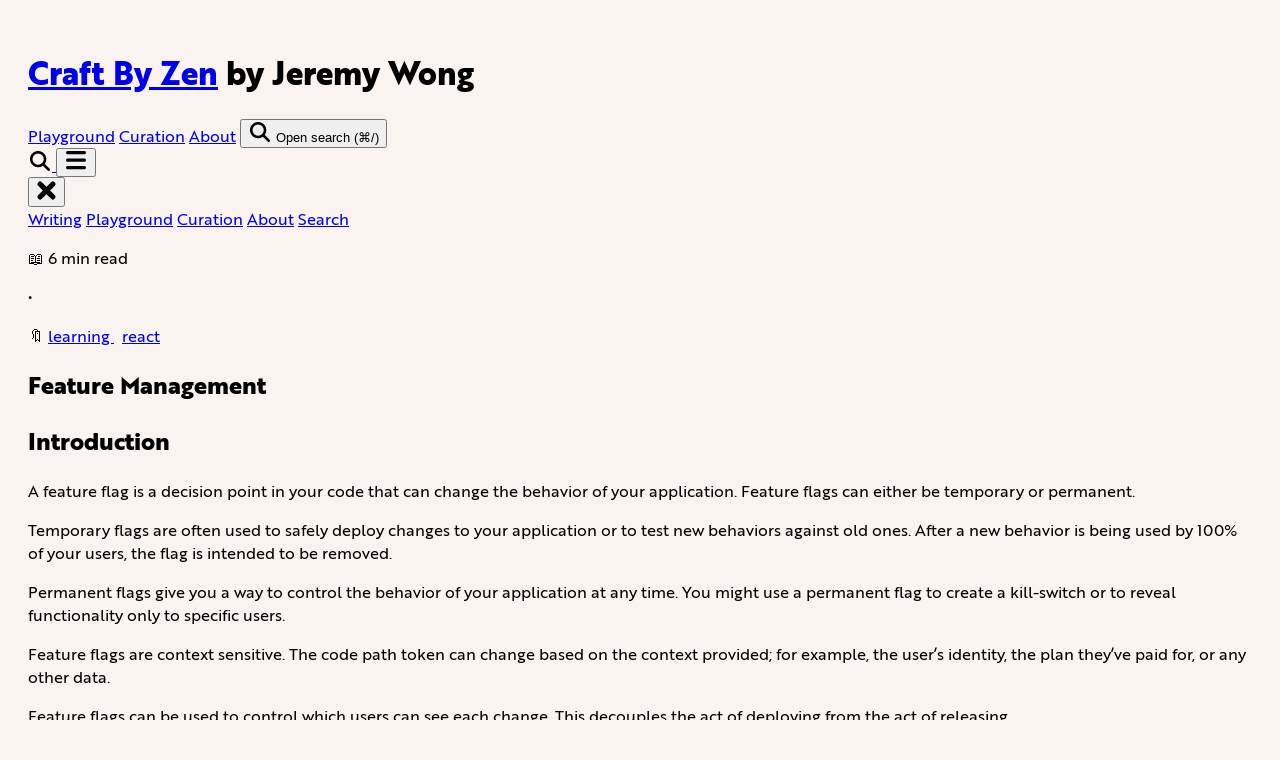

--- FILE ---
content_type: text/html; charset=UTF-8
request_url: https://craftbyzen.com/blog/2021-08-11-feature-management/
body_size: 12258
content:
<!DOCTYPE html><html lang="en"> <head><!-- Global Metadata --><meta charset="utf-8"><meta name="viewport" content="width=device-width,initial-scale=1"><link rel="icon" href="/favicon.ico" sizes="48x48"><!-- REVISED (Aug 11, 2023)! --><link rel="icon" href="/favicon.svg" type="image/svg+xml" sizes="any"><meta name="generator" content="Astro v5.16.8"><link rel="sitemap" href="/sitemap-index.xml"><!-- Canonical URL --><link rel="canonical" href="https://craftbyzen.com/blog/2021-08-11-feature-management/"><!-- Primary Meta Tags --><title>Feature Management</title><meta name="title" content="Feature Management"><meta name="description" content><meta name="author" content="Jeremy Wong"><!-- Open Graph / Facebook --><meta property="og:type" content="website"><meta property="og:url" content="https://craftbyzen.com/blog/2021-08-11-feature-management/"><meta property="og:title" content="Feature Management"><meta property="og:description" content><meta property="og:image" content="https://craftbyzen.com/blog/2021-08-11-feature-management/"><meta property="og:image:alt" content="Cover image for blog post"><!-- Articles --><meta property="article:published_time" content="2026-01-11T06:42:18.967Z"><meta property="article:author" content="Jeremy Wong"><!-- Twitter --><meta property="twitter:card" content="summary_large_image"><meta property="twitter:url" content="https://craftbyzen.com/blog/2021-08-11-feature-management/"><meta property="twitter:title" content="Feature Management"><meta property="twitter:description" content><meta property="twitter:image" content="https://craftbyzen.com/blog/2021-08-11-feature-management/"><meta property="twitter:site" content="@jermspeaks"><!-- Google / Search Engine Tags --><meta name="google-site-verification" content="y9Wl-jEjR6s1W7W0sJ11PBq21MqlqqLucvhvNl3gKRo"><meta name="robots" content="index,follow"><meta name="googlebot" content="index,follow"><!-- Indie Web --><link rel="webmention" href="https://webmention.io/craftbyzen.com/webmention"><link rel="pingback" href="https://webmention.io/craftbyzen.com/xmlrpc"><!-- Umami (Analytics) --><script async src="https://analytics.umami.is/script.js" data-website-id="7fc08fb9-d8cf-4c24-a705-7fb158690fdb"></script><!-- Algolia Search --><link rel="stylesheet" href="https://cdn.jsdelivr.net/npm/@algolia/algoliasearch-netlify-frontend@1/dist/algoliasearchNetlify.css"><script type="text/javascript" src="https://cdn.jsdelivr.net/npm/@algolia/algoliasearch-netlify-frontend@1/dist/algoliasearchNetlify.js"></script><script type="application/ld+json">{"@context":"https://schema.org","@type":"BlogPosting","headline":"Feature Management","description":"","author":{"@type":"Person","name":"Jeremy Wong","url":"https://craftbyzen.com/"},"datePublished":"2021-08-11T08:00:00.000Z","dateModified":"2021-08-11T08:00:00.000Z","keywords":"learning, react","url":"https://craftbyzen.com/blog/2021-08-11-feature-management","image":"","mainEntityOfPage":{"@type":"WebPage","@id":"https://craftbyzen.com/blog/2021-08-11-feature-management"}}</script><link rel="stylesheet" href="/_astro/colophon.CwvfYSwE.css">
<style>/*! tailwindcss v4.1.14 | MIT License | https://tailwindcss.com */@layer properties{@supports (((-webkit-hyphens:none)) and (not (margin-trim:inline))) or ((-moz-orient:inline) and (not (color:rgb(from red r g b)))){*,:before,:after,::backdrop{--tw-translate-x:0;--tw-translate-y:0;--tw-translate-z:0}}}h2:hover .heading-link,h3:hover .heading-link,h4:hover .heading-link,h5:hover .heading-link{opacity:1}.heading-link{display:none;position:relative}.heading-link svg{--tw-translate-y: -50% ;translate:var(--tw-translate-x)var(--tw-translate-y);position:absolute;top:50%}.external-link{vertical-align:super;display:inline-block}@property --tw-translate-x{syntax:"*";inherits:false;initial-value:0}@property --tw-translate-y{syntax:"*";inherits:false;initial-value:0}@property --tw-translate-z{syntax:"*";inherits:false;initial-value:0}
[data-select-viewport],[data-combobox-viewport]{scrollbar-width:none!important;-ms-overflow-style:none!important;-webkit-overflow-scrolling:touch!important}[data-combobox-viewport]::-webkit-scrollbar{display:none!important}[data-select-viewport]::-webkit-scrollbar{display:none!important}
[data-scroll-area-viewport]{scrollbar-width:none!important;-ms-overflow-style:none!important;-webkit-overflow-scrolling:touch!important}[data-scroll-area-viewport]::-webkit-scrollbar{display:none!important}:where([data-scroll-area-viewport]){display:flex;flex-direction:column;align-items:stretch}:where([data-scroll-area-content]){flex-grow:1}
.board.svelte-1b1m31e{display:grid;grid-template-columns:1fr 1fr;grid-gap:1em;max-width:50em;margin:0 auto}.board.svelte-1b1m31e .right:where(.svelte-1b1m31e),.board.svelte-1b1m31e .left:where(.svelte-1b1m31e){display:flex;flex-direction:column}.board.svelte-1b1m31e>input:where(.svelte-1b1m31e){font-size:var(--font-size-3);grid-column:1/3}h2.svelte-1b1m31e{font-size:var(--font-size-5);font-weight:200;user-select:none;margin:0 0 .5em}label.svelte-1b1m31e{position:relative;line-height:1.2;padding:.5em 2.5em .5em 2em;margin:0 0 .5em;border-radius:2px;user-select:none;border:1px solid hsl(240,8%,70%);background-color:#ececef;color:#333}input[type=checkbox].svelte-1b1m31e{position:absolute;left:.5em;top:.6em;margin:0}.done.svelte-1b1m31e{border:1px solid hsl(240,8%,90%);background-color:#f9f9fa}button.svelte-1b1m31e{position:absolute;top:0;right:.2em;width:2em;height:100%;background:no-repeat 50% 50% url("data:image/svg+xml,%3Csvg xmlns='https://www.w3.org/2000/svg' viewBox='0 0 24 24'%3E%3Cpath fill='%23676778' d='M12,2C17.53,2 22,6.47 22,12C22,17.53 17.53,22 12,22C6.47,22 2,17.53 2,12C2,6.47 6.47,2 12,2M17,7H14.5L13.5,6H10.5L9.5,7H7V9H17V7M9,18H15A1,1 0 0,0 16,17V10H8V17A1,1 0 0,0 9,18Z'%3E%3C/path%3E%3C/svg%3E");background-size:1.4em 1.4em;border:none;opacity:0;transition:opacity .2s;text-indent:-9999px;cursor:pointer}label.svelte-1b1m31e:hover button:where(.svelte-1b1m31e){opacity:1}
.wrapper.svelte-1dmhjaj{max-width:400px;text-align:left;margin:auto;position:relative}.canvas.svelte-1dmhjaj{width:100%;height:400px;position:relative}.overlay.svelte-1dmhjaj{position:fixed;inset:0;background:transparent}.resizer.svelte-1dmhjaj{background:#c8c8c880;position:absolute;top:50%;left:20px;right:20px;transform:translateY(-50%);text-align:center}.buttons.svelte-1dmhjaj{margin:auto;width:max-content}svg.svelte-1dmhjaj{background:#fff;width:100%;height:100%}circle.svelte-1dmhjaj:hover{fill:#eee}
.wrapper.svelte-z769pv{margin:auto;overflow:scroll;max-width:600px;max-height:600px;border:solid 1px #ddd}table.svelte-z769pv{table-layout:fixed;border-collapse:collapse;border:solid 1px #ddd;background:#fff}td.svelte-z769pv{height:30px;border:solid 1px #ddd;overflow:hidden;text-align:right}.row-key.svelte-z769pv{width:min-content;padding-left:15px;padding-right:15px}.column-key.svelte-z769pv{min-width:120px;text-align:center}
div.svelte-j6wba2{width:100%;max-width:120px;overflow:hidden;white-space:nowrap}input.svelte-j6wba2{width:100%;height:100%;margin:0;padding:0;text-align:right;border:none;outline:none}input.svelte-j6wba2:focus{text-align:left}
</style></head> <body class="bg-[#f9f4ef] m-auto max-w-6xl dark:bg-slate-900">  <header class="max-w-xl md:max-w-2xl mx-auto mb-4 flex justify-between align-middle print:hidden" data-astro-cid-3ef6ksr2> <h1 class="text-xl font-bold mb-4 text-black no-underline hover:text-gray-600 dark:hover:text-yellow-300 dark:text-white" data-astro-cid-3ef6ksr2> <a href="/" data-astro-cid-3ef6ksr2>Craft By Zen</a> <span class="text-sm text-gray-500" data-astro-cid-3ef6ksr2>by Jeremy Wong</span> </h1> <nav class="hidden md:flex md:gap-3 md:items-center md:mb-4 dark:text-white" data-astro-cid-3ef6ksr2> <!-- <HeaderLink href="/blog">Writing</HeaderLink> --> <a href="/project" class="inline-block no-underline hover:underline hover:text-purple-500" data-astro-cid-3ef6ksr2="true">Playground</a> <a href="/curation" class="inline-block no-underline hover:underline hover:text-purple-500" data-astro-cid-3ef6ksr2="true">Curation</a> <a href="/about" class="inline-block no-underline hover:underline hover:text-purple-500" data-astro-cid-3ef6ksr2="true">About</a> <style>astro-island,astro-slot,astro-static-slot{display:contents}</style><script>(()=>{var e=async t=>{await(await t())()};(self.Astro||(self.Astro={})).load=e;window.dispatchEvent(new Event("astro:load"));})();</script><script>(()=>{var A=Object.defineProperty;var g=(i,o,a)=>o in i?A(i,o,{enumerable:!0,configurable:!0,writable:!0,value:a}):i[o]=a;var d=(i,o,a)=>g(i,typeof o!="symbol"?o+"":o,a);{let i={0:t=>m(t),1:t=>a(t),2:t=>new RegExp(t),3:t=>new Date(t),4:t=>new Map(a(t)),5:t=>new Set(a(t)),6:t=>BigInt(t),7:t=>new URL(t),8:t=>new Uint8Array(t),9:t=>new Uint16Array(t),10:t=>new Uint32Array(t),11:t=>1/0*t},o=t=>{let[l,e]=t;return l in i?i[l](e):void 0},a=t=>t.map(o),m=t=>typeof t!="object"||t===null?t:Object.fromEntries(Object.entries(t).map(([l,e])=>[l,o(e)]));class y extends HTMLElement{constructor(){super(...arguments);d(this,"Component");d(this,"hydrator");d(this,"hydrate",async()=>{var b;if(!this.hydrator||!this.isConnected)return;let e=(b=this.parentElement)==null?void 0:b.closest("astro-island[ssr]");if(e){e.addEventListener("astro:hydrate",this.hydrate,{once:!0});return}let c=this.querySelectorAll("astro-slot"),n={},h=this.querySelectorAll("template[data-astro-template]");for(let r of h){let s=r.closest(this.tagName);s!=null&&s.isSameNode(this)&&(n[r.getAttribute("data-astro-template")||"default"]=r.innerHTML,r.remove())}for(let r of c){let s=r.closest(this.tagName);s!=null&&s.isSameNode(this)&&(n[r.getAttribute("name")||"default"]=r.innerHTML)}let p;try{p=this.hasAttribute("props")?m(JSON.parse(this.getAttribute("props"))):{}}catch(r){let s=this.getAttribute("component-url")||"<unknown>",v=this.getAttribute("component-export");throw v&&(s+=` (export ${v})`),console.error(`[hydrate] Error parsing props for component ${s}`,this.getAttribute("props"),r),r}let u;await this.hydrator(this)(this.Component,p,n,{client:this.getAttribute("client")}),this.removeAttribute("ssr"),this.dispatchEvent(new CustomEvent("astro:hydrate"))});d(this,"unmount",()=>{this.isConnected||this.dispatchEvent(new CustomEvent("astro:unmount"))})}disconnectedCallback(){document.removeEventListener("astro:after-swap",this.unmount),document.addEventListener("astro:after-swap",this.unmount,{once:!0})}connectedCallback(){if(!this.hasAttribute("await-children")||document.readyState==="interactive"||document.readyState==="complete")this.childrenConnectedCallback();else{let e=()=>{document.removeEventListener("DOMContentLoaded",e),c.disconnect(),this.childrenConnectedCallback()},c=new MutationObserver(()=>{var n;((n=this.lastChild)==null?void 0:n.nodeType)===Node.COMMENT_NODE&&this.lastChild.nodeValue==="astro:end"&&(this.lastChild.remove(),e())});c.observe(this,{childList:!0}),document.addEventListener("DOMContentLoaded",e)}}async childrenConnectedCallback(){let e=this.getAttribute("before-hydration-url");e&&await import(e),this.start()}async start(){let e=JSON.parse(this.getAttribute("opts")),c=this.getAttribute("client");if(Astro[c]===void 0){window.addEventListener(`astro:${c}`,()=>this.start(),{once:!0});return}try{await Astro[c](async()=>{let n=this.getAttribute("renderer-url"),[h,{default:p}]=await Promise.all([import(this.getAttribute("component-url")),n?import(n):()=>()=>{}]),u=this.getAttribute("component-export")||"default";if(!u.includes("."))this.Component=h[u];else{this.Component=h;for(let f of u.split("."))this.Component=this.Component[f]}return this.hydrator=p,this.hydrate},e,this)}catch(n){console.error(`[astro-island] Error hydrating ${this.getAttribute("component-url")}`,n)}}attributeChangedCallback(){this.hydrate()}}d(y,"observedAttributes",["props"]),customElements.get("astro-island")||customElements.define("astro-island",y)}})();</script><astro-island uid="26PDbO" component-url="/_astro/SearchDialogSvelte.CkQ6RTT9.js" component-export="default" renderer-url="/_astro/client.svelte.CznKyJVs.js" props="{&quot;searchId&quot;:[0,&quot;search&quot;]}" ssr client="load" opts="{&quot;name&quot;:&quot;SearchDialogSvelte&quot;,&quot;value&quot;:true}" await-children><!--[--><!----><!----><!----><!--$s0-s1--><!--[!--><button data-slot="dialog-trigger" class="search-trigger border-none bg-none cursor-pointer flex justify-center p-1 text-black hover:text-gray-600 dark:text-white transition-all duration-200 hover:scale-105" id="bits-s0-s1" aria-haspopup="dialog" aria-expanded="false" data-dialog-trigger="" data-state="closed"><svg xmlns="http://www.w3.org/2000/svg" viewBox="0 0 512 512" width="24" height="20" class="dark:fill-white"><path d="M416 208c0 45.9-14.9 88.3-40 122.7L502.6 457.4c12.5 12.5 12.5 32.8 0 45.3s-32.8 12.5-45.3 0L330.7 376c-34.4 25.2-76.8 40-122.7 40C93.1 416 0 322.9 0 208S93.1 0 208 0S416 93.1 416 208zM208 352a144 144 0 1 0 0-288 144 144 0 1 0 0 288z"></path></svg> <span class="sr-only">Open search (⌘/)</span><!----></button><!--]--><!----><!----> <!----><!----><!--[!--><!--]--><!----><!----><!----><!----><!--]--><!--astro:end--></astro-island> </nav> <div class="md:hidden" data-astro-cid-3ef6ksr2> <div class="flex" data-astro-cid-3ef6ksr2> <a href="/search" class="border-none bg-none cursor-pointer flex justify-center p-1 text-black hover:text-gray-600" data-astro-cid-3ef6ksr2> <svg xmlns="http://www.w3.org/2000/svg" viewBox="0 0 512 512" width="24" height="20" class="dark:fill-white" data-astro-cid-3ef6ksr2> <path d="M416 208c0 45.9-14.9 88.3-40 122.7L502.6 457.4c12.5 12.5 12.5 32.8 0 45.3s-32.8 12.5-45.3 0L330.7 376c-34.4 25.2-76.8 40-122.7 40C93.1 416 0 322.9 0 208S93.1 0 208 0S416 93.1 416 208zM208 352a144 144 0 1 0 0-288 144 144 0 1 0 0 288z" data-astro-cid-3ef6ksr2></path> </svg> </a> <button aria-label="open menu" data-nav-button class="border-none bg-none cursor-pointer flex justify-center p-1 text-black hover:text-gray-600" data-astro-cid-3ef6ksr2> <svg width="24" height="20" viewBox="0 0 24 24" class="dark:fill-white" data-astro-cid-3ef6ksr2> <rect y="9" width="24" height="4" rx="2" data-astro-cid-3ef6ksr2></rect>  <rect width="24" height="4" rx="2" data-astro-cid-3ef6ksr2></rect> <rect y="18" width="24" height="4" rx="2" data-astro-cid-3ef6ksr2></rect>  </svg> </button> </div> <div class="full-page-menu mobile-menu-closed bg-[#f9f4ef] dark:bg-slate-900" data-nav-menu data-astro-cid-3ef6ksr2> <button aria-label="open menu" data-nav-button data-astro-cid-3ef6ksr2> <svg width="21" height="21" class="dark:fill-white" data-astro-cid-3ef6ksr2><rect x="4.136" y="0.6" width="23" height="5" rx="2" transform="rotate(45 4.136 .6)" data-astro-cid-3ef6ksr2></rect><rect x="0.601" y="16.864" width="23" height="5" rx="2" transform="rotate(-45 .6 16.864)" data-astro-cid-3ef6ksr2></rect></svg> </button> <nav class="flex flex-col gap-8 items-center w-full mt-8 text-2xl dark:bg-slate-900 dark:text-white" data-astro-cid-3ef6ksr2> <a href="/blog" class="inline-block font-extrabold underline" data-astro-cid-3ef6ksr2="true">Writing</a> <a href="/project" class="inline-block no-underline hover:underline hover:text-purple-500" data-astro-cid-3ef6ksr2="true">Playground</a> <a href="/curation" class="inline-block no-underline hover:underline hover:text-purple-500" data-astro-cid-3ef6ksr2="true">Curation</a> <a href="/about" class="inline-block no-underline hover:underline hover:text-purple-500" data-astro-cid-3ef6ksr2="true">About</a> <a href="/search" class="inline-block no-underline hover:underline hover:text-purple-500" data-astro-cid-3ef6ksr2="true">Search</a> </nav> </div> </div>  <script type="module">const n=document.querySelectorAll("[data-nav-button]"),s=document.querySelectorAll("[data-nav-menu]");n.forEach(l=>{l.addEventListener("click",()=>{if(s[0]){const e=s[0];e.classList.contains("mobile-menu-open")?(e.classList.remove("mobile-menu-open"),e.classList.add("mobile-menu-closed")):(e.classList.remove("mobile-menu-closed"),e.classList.add("mobile-menu-open"))}})});</script> </header> <main> <article class="prose prose-quoteless dark:prose-invert prose-img:mt-0 prose-img:mb-0 prose-figcaption:mt-0 hover:prose-a:text-purple-500 mx-auto lg:prose"> <div class="md:flex md:gap-4"> <p>📖 6 min read</p> <p class="hidden md:block">•</p> <p>
🔖 <a class="hover:underline hover:text-purple-500 visited:text-amber-600 dark:visited:text-purple-300" href="/blog/tag/learning"> learning </a>
&nbsp;
 <a class="hover:underline hover:text-purple-500 visited:text-amber-600 dark:visited:text-purple-300" href="/blog/tag/react"> react </a>  </p> </div>  <h1>Feature Management</h1> <h2 id="introduction"><a aria-hidden="true" tabindex="-1" href="#introduction"><span class="heading-link"><svg width="24" height="24" version="1.1" viewBox="0 0 16 16" xlmns="https://www.w3.org/2000/svg"><path fill-rule="evenodd" fill="currentcolor" d="M4 9h1v1H4c-1.5 0-3-1.69-3-3.5S2.55 3 4 3h4c1.45 0 3 1.69 3 3.5 0 1.41-.91 2.72-2 3.25V8.59c.58-.45 1-1.27 1-2.09C10 5.22 8.98 4 8 4H4c-.98 0-2 1.22-2 2.5S3 9 4 9zm9-3h-1v1h1c1 0 2 1.22 2 2.5S13.98 12 13 12H9c-.98 0-2-1.22-2-2.5 0-.83.42-1.64 1-2.09V6.25c-1.09.53-2 1.84-2 3.25C6 11.31 7.55 13 9 13h4c1.45 0 3-1.69 3-3.5S14.5 6 13 6z"></path></svg></span></a>Introduction</h2>
<p>A feature flag is a decision point in your code that can change the behavior of your application. Feature flags can either be temporary or permanent.</p>
<p>Temporary flags are often used to safely deploy changes to your application or to test new behaviors against old ones. After a new behavior is being used by 100% of your users, the flag is intended to be removed.</p>
<p>Permanent flags give you a way to control the behavior of your application at any time. You might use a permanent flag to create a kill-switch or to reveal functionality only to specific users.</p>
<p>Feature flags are context sensitive. The code path token can change based on the context provided; for example, the user’s identity, the plan they’ve paid for, or any other data.</p>
<p>Feature flags can be used to control which users can see each change. This decouples the act of deploying from the act of releasing.</p>
<h2 id="what-do-we-do-today"><a aria-hidden="true" tabindex="-1" href="#what-do-we-do-today"><span class="heading-link"><svg width="24" height="24" version="1.1" viewBox="0 0 16 16" xlmns="https://www.w3.org/2000/svg"><path fill-rule="evenodd" fill="currentcolor" d="M4 9h1v1H4c-1.5 0-3-1.69-3-3.5S2.55 3 4 3h4c1.45 0 3 1.69 3 3.5 0 1.41-.91 2.72-2 3.25V8.59c.58-.45 1-1.27 1-2.09C10 5.22 8.98 4 8 4H4c-.98 0-2 1.22-2 2.5S3 9 4 9zm9-3h-1v1h1c1 0 2 1.22 2 2.5S13.98 12 13 12H9c-.98 0-2-1.22-2-2.5 0-.83.42-1.64 1-2.09V6.25c-1.09.53-2 1.84-2 3.25C6 11.31 7.55 13 9 13h4c1.45 0 3-1.69 3-3.5S14.5 6 13 6z"></path></svg></span></a>What do we do today</h2>
<p>We have the ability to switch temp flags as kill switch for all customers (new field in result analytics). The permanent flags are controlled per customer (e.g. env mapping). A sub-group of those permanent flags control company integrations with third party services (e.g. Terra).</p>
<h2 id="what-are-we-lacking"><a aria-hidden="true" tabindex="-1" href="#what-are-we-lacking"><span class="heading-link"><svg width="24" height="24" version="1.1" viewBox="0 0 16 16" xlmns="https://www.w3.org/2000/svg"><path fill-rule="evenodd" fill="currentcolor" d="M4 9h1v1H4c-1.5 0-3-1.69-3-3.5S2.55 3 4 3h4c1.45 0 3 1.69 3 3.5 0 1.41-.91 2.72-2 3.25V8.59c.58-.45 1-1.27 1-2.09C10 5.22 8.98 4 8 4H4c-.98 0-2 1.22-2 2.5S3 9 4 9zm9-3h-1v1h1c1 0 2 1.22 2 2.5S13.98 12 13 12H9c-.98 0-2-1.22-2-2.5 0-.83.42-1.64 1-2.09V6.25c-1.09.53-2 1.84-2 3.25C6 11.31 7.55 13 9 13h4c1.45 0 3-1.69 3-3.5S14.5 6 13 6z"></path></svg></span></a>What are we lacking</h2>
<p>What we don’t have is fine control of flags for rollout — using context to switch on/off flags by user, company, or other groups. When introducing new flags, we don’t have a standardized way in storing them in the same place. See companyFeatureToggles vs. companyIntegrations vs. featureFlags. We don’t highlighting flag dependencies. Lastly, permanent flags are limited to a per-company basis.</p>
<h2 id="definitions"><a aria-hidden="true" tabindex="-1" href="#definitions"><span class="heading-link"><svg width="24" height="24" version="1.1" viewBox="0 0 16 16" xlmns="https://www.w3.org/2000/svg"><path fill-rule="evenodd" fill="currentcolor" d="M4 9h1v1H4c-1.5 0-3-1.69-3-3.5S2.55 3 4 3h4c1.45 0 3 1.69 3 3.5 0 1.41-.91 2.72-2 3.25V8.59c.58-.45 1-1.27 1-2.09C10 5.22 8.98 4 8 4H4c-.98 0-2 1.22-2 2.5S3 9 4 9zm9-3h-1v1h1c1 0 2 1.22 2 2.5S13.98 12 13 12H9c-.98 0-2-1.22-2-2.5 0-.83.42-1.64 1-2.09V6.25c-1.09.53-2 1.84-2 3.25C6 11.31 7.55 13 9 13h4c1.45 0 3-1.69 3-3.5S14.5 6 13 6z"></path></svg></span></a>Definitions</h2>
<ul>
<li>Safety valves are permanent feature flags that you can use to quickly disable or limit nonessential parts of your application to keep the rest of the application healthy.</li>
<li>Kill Switches are permanent feature flags that allows you to quickly turn it off a feature if it’s performing poorly.</li>
<li>Circuit Breakers have the ability to switch off feature flags if they meet certain monitoring criteria.</li>
<li>An Operational Feature Flag are flags around features invisible to customers, such as a new backend improvement or infrastructure change. Operational flags give DevOps teams powerful controls that they can use to improve availability and mitigate risk.</li>
</ul>
<h2 id="feature-flag-management-platforms"><a aria-hidden="true" tabindex="-1" href="#feature-flag-management-platforms"><span class="heading-link"><svg width="24" height="24" version="1.1" viewBox="0 0 16 16" xlmns="https://www.w3.org/2000/svg"><path fill-rule="evenodd" fill="currentcolor" d="M4 9h1v1H4c-1.5 0-3-1.69-3-3.5S2.55 3 4 3h4c1.45 0 3 1.69 3 3.5 0 1.41-.91 2.72-2 3.25V8.59c.58-.45 1-1.27 1-2.09C10 5.22 8.98 4 8 4H4c-.98 0-2 1.22-2 2.5S3 9 4 9zm9-3h-1v1h1c1 0 2 1.22 2 2.5S13.98 12 13 12H9c-.98 0-2-1.22-2-2.5 0-.83.42-1.64 1-2.09V6.25c-1.09.53-2 1.84-2 3.25C6 11.31 7.55 13 9 13h4c1.45 0 3-1.69 3-3.5S14.5 6 13 6z"></path></svg></span></a>Feature Flag Management Platforms</h2>
<ul>
<li>LaunchDarkly</li>
<li>Split</li>
<li>CloudBees</li>
<li>Deployments</li>
</ul>
<h2 id="types-of-deployments"><a aria-hidden="true" tabindex="-1" href="#types-of-deployments"><span class="heading-link"><svg width="24" height="24" version="1.1" viewBox="0 0 16 16" xlmns="https://www.w3.org/2000/svg"><path fill-rule="evenodd" fill="currentcolor" d="M4 9h1v1H4c-1.5 0-3-1.69-3-3.5S2.55 3 4 3h4c1.45 0 3 1.69 3 3.5 0 1.41-.91 2.72-2 3.25V8.59c.58-.45 1-1.27 1-2.09C10 5.22 8.98 4 8 4H4c-.98 0-2 1.22-2 2.5S3 9 4 9zm9-3h-1v1h1c1 0 2 1.22 2 2.5S13.98 12 13 12H9c-.98 0-2-1.22-2-2.5 0-.83.42-1.64 1-2.09V6.25c-1.09.53-2 1.84-2 3.25C6 11.31 7.55 13 9 13h4c1.45 0 3-1.69 3-3.5S14.5 6 13 6z"></path></svg></span></a>Types of Deployments</h2>
<p>There are different types of deployments:</p>
<ul>
<li>Canary Releases - User groups who would like to opt in</li>
<li>Ring Deployments - Different user segments at a time - e.g. beta or power users</li>
<li>Percentage-based Deployments - Start with low percentage, then move to higher. For operational changes</li>
</ul>
<p>Each of these can be implemented using feature flags.</p>
<p>Feature flags and blue/green deploys are complementary techniques. Although there are areas of overlap, each approach has distinct benefits, and the best strategy is to use both.</p>
<h2 id="testing"><a aria-hidden="true" tabindex="-1" href="#testing"><span class="heading-link"><svg width="24" height="24" version="1.1" viewBox="0 0 16 16" xlmns="https://www.w3.org/2000/svg"><path fill-rule="evenodd" fill="currentcolor" d="M4 9h1v1H4c-1.5 0-3-1.69-3-3.5S2.55 3 4 3h4c1.45 0 3 1.69 3 3.5 0 1.41-.91 2.72-2 3.25V8.59c.58-.45 1-1.27 1-2.09C10 5.22 8.98 4 8 4H4c-.98 0-2 1.22-2 2.5S3 9 4 9zm9-3h-1v1h1c1 0 2 1.22 2 2.5S13.98 12 13 12H9c-.98 0-2-1.22-2-2.5 0-.83.42-1.64 1-2.09V6.25c-1.09.53-2 1.84-2 3.25C6 11.31 7.55 13 9 13h4c1.45 0 3-1.69 3-3.5S14.5 6 13 6z"></path></svg></span></a>Testing</h2>
<p>It isn’t necessary (or even possible) to test every combination of feature flags. Testing each variation of a flag in isolation (using default values for the other flags) is usually enough, unless there’s some known interaction between certain flags.</p>
<h2 id="library-code"><a aria-hidden="true" tabindex="-1" href="#library-code"><span class="heading-link"><svg width="24" height="24" version="1.1" viewBox="0 0 16 16" xlmns="https://www.w3.org/2000/svg"><path fill-rule="evenodd" fill="currentcolor" d="M4 9h1v1H4c-1.5 0-3-1.69-3-3.5S2.55 3 4 3h4c1.45 0 3 1.69 3 3.5 0 1.41-.91 2.72-2 3.25V8.59c.58-.45 1-1.27 1-2.09C10 5.22 8.98 4 8 4H4c-.98 0-2 1.22-2 2.5S3 9 4 9zm9-3h-1v1h1c1 0 2 1.22 2 2.5S13.98 12 13 12H9c-.98 0-2-1.22-2-2.5 0-.83.42-1.64 1-2.09V6.25c-1.09.53-2 1.84-2 3.25C6 11.31 7.55 13 9 13h4c1.45 0 3-1.69 3-3.5S14.5 6 13 6z"></path></svg></span></a>Library Code</h2>
<p>Another decision that affects testing is whether you should use feature flags in reusable library code. I think the answer is no—flags are an application-level concern, not a library concern.</p>
<h2 id="feature-flag-clean-up"><a aria-hidden="true" tabindex="-1" href="#feature-flag-clean-up"><span class="heading-link"><svg width="24" height="24" version="1.1" viewBox="0 0 16 16" xlmns="https://www.w3.org/2000/svg"><path fill-rule="evenodd" fill="currentcolor" d="M4 9h1v1H4c-1.5 0-3-1.69-3-3.5S2.55 3 4 3h4c1.45 0 3 1.69 3 3.5 0 1.41-.91 2.72-2 3.25V8.59c.58-.45 1-1.27 1-2.09C10 5.22 8.98 4 8 4H4c-.98 0-2 1.22-2 2.5S3 9 4 9zm9-3h-1v1h1c1 0 2 1.22 2 2.5S13.98 12 13 12H9c-.98 0-2-1.22-2-2.5 0-.83.42-1.64 1-2.09V6.25c-1.09.53-2 1.84-2 3.25C6 11.31 7.55 13 9 13h4c1.45 0 3-1.69 3-3.5S14.5 6 13 6z"></path></svg></span></a>Feature Flag Clean-up</h2>
<p>Cleaning up flags aggressively is the key to preventing technical debt from building up. There’s no royal road to flag cleanup, but there are some processes that make it manageable.</p>
<p>A stale flag is a temporary flag that is no longer in use and has not been cleaned up. Too many stale flags are a form of technical debt and an antipattern that you should avoid.</p>
<h2 id="documentation"><a aria-hidden="true" tabindex="-1" href="#documentation"><span class="heading-link"><svg width="24" height="24" version="1.1" viewBox="0 0 16 16" xlmns="https://www.w3.org/2000/svg"><path fill-rule="evenodd" fill="currentcolor" d="M4 9h1v1H4c-1.5 0-3-1.69-3-3.5S2.55 3 4 3h4c1.45 0 3 1.69 3 3.5 0 1.41-.91 2.72-2 3.25V8.59c.58-.45 1-1.27 1-2.09C10 5.22 8.98 4 8 4H4c-.98 0-2 1.22-2 2.5S3 9 4 9zm9-3h-1v1h1c1 0 2 1.22 2 2.5S13.98 12 13 12H9c-.98 0-2-1.22-2-2.5 0-.83.42-1.64 1-2.09V6.25c-1.09.53-2 1.84-2 3.25C6 11.31 7.55 13 9 13h4c1.45 0 3-1.69 3-3.5S14.5 6 13 6z"></path></svg></span></a>Documentation</h2>
<p>Document changes It’s good practice to maintain a log of flag updates. It’s even more helpful to leave a comment with every change. When something is going unexpectedly wrong, being able to quickly see if anything has changed recently (and why it did) is an invaluable asset.</p>
<p>Name your flags well It’s also important to help your team understand what flags are for as easily as possible. So, adopt a naming convention that makes it clear at first glance what a flag is for, what part of the system it affects, and what it does.</p>
<h2 id="configuration-management"><a aria-hidden="true" tabindex="-1" href="#configuration-management"><span class="heading-link"><svg width="24" height="24" version="1.1" viewBox="0 0 16 16" xlmns="https://www.w3.org/2000/svg"><path fill-rule="evenodd" fill="currentcolor" d="M4 9h1v1H4c-1.5 0-3-1.69-3-3.5S2.55 3 4 3h4c1.45 0 3 1.69 3 3.5 0 1.41-.91 2.72-2 3.25V8.59c.58-.45 1-1.27 1-2.09C10 5.22 8.98 4 8 4H4c-.98 0-2 1.22-2 2.5S3 9 4 9zm9-3h-1v1h1c1 0 2 1.22 2 2.5S13.98 12 13 12H9c-.98 0-2-1.22-2-2.5 0-.83.42-1.64 1-2.09V6.25c-1.09.53-2 1.84-2 3.25C6 11.31 7.55 13 9 13h4c1.45 0 3-1.69 3-3.5S14.5 6 13 6z"></path></svg></span></a>Configuration Management</h2>
<p>Feature management platforms solve many of these change management problems, but I still do not recommend moving configuration data into feature flags.</p>
<p>Configuration parameters are typically stored in files, environment variables, or services like Consul or Redis. As services become more complex, configuration management becomes a real concern. Tasks like versioning configuration data, rolling back changes, and promoting configuration changes across environments become cumbersome and error prone.</p>
<p>Rather than migrate all configuration data into feature flags, I recommend introducing feature flags selectively on top of whatever configuration management mechanism is in place (files, environment variables, etc.). These flags should be introduced only on an as-needed basis. For example, imagine that you’re trying to manage a database migration via feature flags.</p>
<p>If you had managed your migration by moving the entire database configuration into a feature flag, perhaps by creating a multivariate database-configuration flag, you’d need to keep the flag in place permanently.</p>
<h2 id="design-for-failure"><a aria-hidden="true" tabindex="-1" href="#design-for-failure"><span class="heading-link"><svg width="24" height="24" version="1.1" viewBox="0 0 16 16" xlmns="https://www.w3.org/2000/svg"><path fill-rule="evenodd" fill="currentcolor" d="M4 9h1v1H4c-1.5 0-3-1.69-3-3.5S2.55 3 4 3h4c1.45 0 3 1.69 3 3.5 0 1.41-.91 2.72-2 3.25V8.59c.58-.45 1-1.27 1-2.09C10 5.22 8.98 4 8 4H4c-.98 0-2 1.22-2 2.5S3 9 4 9zm9-3h-1v1h1c1 0 2 1.22 2 2.5S13.98 12 13 12H9c-.98 0-2-1.22-2-2.5 0-.83.42-1.64 1-2.09V6.25c-1.09.53-2 1.84-2 3.25C6 11.31 7.55 13 9 13h4c1.45 0 3-1.69 3-3.5S14.5 6 13 6z"></path></svg></span></a>Design for Failure</h2>
<p>Design multiple layers of redundancy. When you write code you must consider what should happen if the feature flag system fails to respond. Most feature flag APIs include the ability to specify a default option—what is to be served if no other information is available. Ensure that you have a default option and that your defaults are safe and sane.</p>
<h2 id="flag-distribution-via-a-networked-system"><a aria-hidden="true" tabindex="-1" href="#flag-distribution-via-a-networked-system"><span class="heading-link"><svg width="24" height="24" version="1.1" viewBox="0 0 16 16" xlmns="https://www.w3.org/2000/svg"><path fill-rule="evenodd" fill="currentcolor" d="M4 9h1v1H4c-1.5 0-3-1.69-3-3.5S2.55 3 4 3h4c1.45 0 3 1.69 3 3.5 0 1.41-.91 2.72-2 3.25V8.59c.58-.45 1-1.27 1-2.09C10 5.22 8.98 4 8 4H4c-.98 0-2 1.22-2 2.5S3 9 4 9zm9-3h-1v1h1c1 0 2 1.22 2 2.5S13.98 12 13 12H9c-.98 0-2-1.22-2-2.5 0-.83.42-1.64 1-2.09V6.25c-1.09.53-2 1.84-2 3.25C6 11.31 7.55 13 9 13h4c1.45 0 3-1.69 3-3.5S14.5 6 13 6z"></path></svg></span></a>Flag Distribution via a Networked System</h2>
<p>In any networked system there are two methods to distribute information. Polling is the method by which the endpoints (clients or servers) periodically ask for updates. Streaming, the second method, is when the central authority pushes the new values to all the endpoints as they change.</p>
<table>
    <tbody><tr>
        <td>Technique</td>
        <td>Pros</td>
        <td>Cons</td>
    </tr>
    <tr>
        <td>Polling</td>
        <td>Simple, Easily Cached</td>
        <td>Inefficient. All clients need to connect momentarily, regardless of whether there is a change. Changes require roughly twice the polling interval to propagate to all clients. Because of long polling intervals, the system could create a “split brain” situation, in which both new flag and old flag states exist at the same time.</td>
    </tr>
    <tr>
        <td>Streaming</td>
        <td>Efficient at scale. Each client receives messages only when necessary. Fast Propagation. Changes can be pushed out to clients in real time.</td>
        <td>Requires the central service to maintain connections for every client. Assumes a reliable network.</td>
    </tr>
</tbody></table>
<h2 id="relay-proxy"><a aria-hidden="true" tabindex="-1" href="#relay-proxy"><span class="heading-link"><svg width="24" height="24" version="1.1" viewBox="0 0 16 16" xlmns="https://www.w3.org/2000/svg"><path fill-rule="evenodd" fill="currentcolor" d="M4 9h1v1H4c-1.5 0-3-1.69-3-3.5S2.55 3 4 3h4c1.45 0 3 1.69 3 3.5 0 1.41-.91 2.72-2 3.25V8.59c.58-.45 1-1.27 1-2.09C10 5.22 8.98 4 8 4H4c-.98 0-2 1.22-2 2.5S3 9 4 9zm9-3h-1v1h1c1 0 2 1.22 2 2.5S13.98 12 13 12H9c-.98 0-2-1.22-2-2.5 0-.83.42-1.64 1-2.09V6.25c-1.09.53-2 1.84-2 3.25C6 11.31 7.55 13 9 13h4c1.45 0 3-1.69 3-3.5S14.5 6 13 6z"></path></svg></span></a>Relay Proxy</h2>
<blockquote>
<p>For those customers that have the need for another layer of redundancy on top of the four layers provided by our core service (multiple AWS availability zones, the Fastly CDN, local caching, and default values), we also offer the LaunchDarkly relay proxy (formally known as LD-relay). LD-relay is a small application in a Docker container that can be deployed in your own environment, either in the cloud of your choice or on premise in your datacenter(s).</p>
</blockquote>
<ul>
<li><a href="https://launchdarkly.com/blog/designing-for-failure-to-avoid-disaster/" rel="nofollow">Designing for Failure to Avoid Disaster<span class="external-link"><svg width="16" height="16" version="1.1" fill="none" viewBox="0 0 24 24" xlmns="https://www.w3.org/2000/svg"><path stroke="#0e7490" stroke-linecap="round" stroke-linejoin="round" stroke-width="2" d="M10 6H6a2 2 0 00-2 2v10a2 2 0 002 2h10a2 2 0 002-2v-4M14 4h6m0 0v6m0-6L10 14"></path></svg></span></a></li>
</ul>
<blockquote>
<p>The Relay Proxy is a small Go application that connects to the LaunchDarkly streaming API and proxies that connection to clients within an organization’s network.<br>
We recommend that customers use the Relay Proxy if they are on an Enterprise plan and primarily use feature flagging in server-side applications. The Relay Proxy adds an additional layer of redundancy in the case of a LaunchDarkly outage.</p>
</blockquote>
<ul>
<li>Link to <a href="https://docs.launchdarkly.com/home/relay-proxy" rel="nofollow">Relay Proxy<span class="external-link"><svg width="16" height="16" version="1.1" fill="none" viewBox="0 0 24 24" xlmns="https://www.w3.org/2000/svg"><path stroke="#0e7490" stroke-linecap="round" stroke-linejoin="round" stroke-width="2" d="M10 6H6a2 2 0 00-2 2v10a2 2 0 002 2h10a2 2 0 002-2v-4M14 4h6m0 0v6m0-6L10 14"></path></svg></span></a></li>
</ul>  <hr> <div class="italic dark:text-slate-300"> <p>
Written by <a href="/about">Jeremy Wong</a> and published on  <time datetime="2021-08-11T08:00:00.000Z">  Aug 11, 2021, 1:00 AM PDT   </time>.
</p> </div>  </article>  </main> <footer class="max-w-xl md:max-w-2xl mx-auto print:hidden"> <!-- <div class="grid grid-cols-4 gap-8 sm:gap-0"> --> <div class="col-span-4 sm:col-span-3 grid grid-cols-1 gap-4"> <div class="w-full bg-gray-200 dark:bg-gray-800 p-6 my-8 border-y-2 border-yellow-300 dark:border-yellow-600"> <div class="mx-auto"> <!-- <div class="text-center mb-4">
      <p class="text-slate-700 dark:text-slate-300">
        Updates on my blog, "Craft By Zen", new articles, and life updates. 
        I'm trying new things with my newsletter format.
      </p>
    </div> --> <form action="https://buttondown.email/api/emails/embed-subscribe/craftbyzen" method="post" target="popupwindow" onsubmit="window.open('https://buttondown.email/craftbyzen', 'popupwindow')" class="embeddable-buttondown-form flex flex-col sm:flex-row gap-3 items-center justify-center"> <div> <h3 class="font-bold text-slate-800 dark:text-slate-100 mb-2">
📧 Get the newsletter
</h3> </div> <div class="flex-1 max-w-md"> <input class="w-full py-3 px-4 rounded-lg border-2 border-slate-300 dark:border-slate-600 bg-white dark:bg-slate-800 text-slate-800 dark:text-slate-200 placeholder-slate-500 dark:placeholder-slate-400 focus:border-yellow-500 dark:focus:border-yellow-400 focus:outline-none" type="email" name="email" id="bd-email-banner" placeholder="Enter your email address" required> </div> <button type="submit" value="Subscribe" class="bg-yellow-600 hover:bg-purple-600 dark:bg-yellow-400 dark:hover:bg-purple-500 text-white dark:text-black font-bold px-6 py-3 rounded-lg transition-colors duration-200 whitespace-nowrap">
Subscribe
</button> </form> <!-- <div class="text-center mt-3">
      <a
        class="text-sm text-slate-600 dark:text-slate-400 hover:text-purple-600 dark:hover:text-purple-300"
        href="https://buttondown.email/refer/craftbyzen"
        target="_blank"
      >
        Powered by Buttondown
      </a>
    </div> --> </div> </div> <!-- <h3 class="text-xl dark:text-slate-100">Connect with me</h3> --> <a href="/rss.xml" title="RSS" rel="external" class="flex gap-2 p-3 my-2 bg-gray-200 dark:bg-gray-800 hover:bg-purple-300 dark:hover:bg-purple-600 dark:text-slate-100 border-y-2 border-purple-300 dark:border-purple-600"> <svg xmlns="https://www.w3.org/2000/svg" viewBox="0 0 20 20" fill="currentColor" aria-hidden="true" width="20px" height="20px"><path d="M3.75 3a.75.75 0 00-.75.75v.5c0 .414.336.75.75.75H4c6.075 0 11 4.925 11 11v.25c0 .414.336.75.75.75h.5a.75.75 0 00.75-.75V16C17 8.82 11.18 3 4 3h-.25z"></path><path d="M3 8.75A.75.75 0 013.75 8H4a8 8 0 018 8v.25a.75.75 0 01-.75.75h-.5a.75.75 0 01-.75-.75V16a6 6 0 00-6-6h-.25A.75.75 0 013 9.25v-.5zM7 15a2 2 0 11-4 0 2 2 0 014 0z"></path></svg> <span>Subscribe via RSS Feed</span> </a> <!-- <a href="/subscribe" title="Email Newsletter">
        <button
          type="button"
          class="flex px-4 py-2 border-2 rounded-full hover:bg-purple-300 dark:hover:bg-purple-600 dark:text-slate-100"
        >
          📧 Subscribe to the Newsletter
        </button>
      </a> --> <a href="https://www.buymeacoffee.com/jermspeaks" target="_blank" class="flex gap-2 p-3 my-2 bg-gray-200 dark:bg-gray-800 hover:bg-purple-300 dark:hover:bg-purple-600 dark:text-slate-100 border-y-2 border-purple-300 dark:border-purple-600">
☕️ Buy me a coffee
</a> <!-- <ul class="flex flex-wrap md:flex-nowrap gap-2 list-none m-0 p-0">
        <FooterSocialItem
          class="col-span-1 px-4 py-2 border-2 rounded-full flex gap-2 items-center"
          link="mailto:jeremy@craftbyzen.com"
          title="email"
          rel="me"
        >
          <svg
            viewBox="0 0 8 6"
            class="h-6 w-6 fill-slate-800 dark:fill-slate-200 hover:fill-purple-500"
            fill="currentColor"
            xmlns="https://www.w3.org/2000/svg"
            ><title>Link to Jeremy's Email</title>
            <path d="m0 0h8v6h-8zm.75 .75v4.5h6.5v-4.5zM0 0l4 3 4-3v1l-4 3-4-3z"
            ></path>
          </svg>
        </FooterSocialItem>
        <FooterSocialItem
          class="col-span-1 px-4 py-2 border-2 rounded-full flex gap-2 items-center"
          link="https://github.com/jermspeaks"
          title="GitHub"
          rel="me"
        >
          <svg
            class="h-6 w-6 fill-slate-800 dark:fill-slate-200 hover:fill-purple-500"
            fill="currentColor"
            viewBox="0 0 30 30"
            xmlns="https://www.w3.org/2000/svg"
            ><title>Link to Jeremy's Github</title><path
              d="M15,3C8.373,3,3,8.373,3,15c0,5.623,3.872,10.328,9.092,11.63C12.036,26.468,12,26.28,12,26.047v-2.051 c-0.487,0-1.303,0-1.508,0c-0.821,0-1.551-0.353-1.905-1.009c-0.393-0.729-0.461-1.844-1.435-2.526 c-0.289-0.227-0.069-0.486,0.264-0.451c0.615,0.174,1.125,0.596,1.605,1.222c0.478,0.627,0.703,0.769,1.596,0.769 c0.433,0,1.081-0.025,1.691-0.121c0.328-0.833,0.895-1.6,1.588-1.962c-3.996-0.411-5.903-2.399-5.903-5.098 c0-1.162,0.495-2.286,1.336-3.233C9.053,10.647,8.706,8.73,9.435,8c1.798,0,2.885,1.166,3.146,1.481C13.477,9.174,14.461,9,15.495,9 c1.036,0,2.024,0.174,2.922,0.483C18.675,9.17,19.763,8,21.565,8c0.732,0.731,0.381,2.656,0.102,3.594 c0.836,0.945,1.328,2.066,1.328,3.226c0,2.697-1.904,4.684-5.894,5.097C18.199,20.49,19,22.1,19,23.313v2.734 c0,0.104-0.023,0.179-0.035,0.268C23.641,24.676,27,20.236,27,15C27,8.373,21.627,3,15,3z"
            ></path></svg
          >
        </FooterSocialItem>
        <FooterSocialItem
          class="col-span-1 px-4 py-2 border-2 rounded-full flex gap-2 items-center"
          link="https://www.linkedin.com/in/jeremynwong"
          title="LinkedIn"
          rel="me"
        >
          <svg
            class="h-6 w-6 fill-slate-800 dark:fill-slate-200 hover:fill-purple-500"
            viewBox="0 0 30 30"
            xmlns="https://www.w3.org/2000/svg"
            ><title>Link to Jeremy's LinkedIn</title><path
              d="M24,4H6C4.895,4,4,4.895,4,6v18c0,1.105,0.895,2,2,2h18c1.105,0,2-0.895,2-2V6C26,4.895,25.105,4,24,4z M10.954,22h-2.95 v-9.492h2.95V22z M9.449,11.151c-0.951,0-1.72-0.771-1.72-1.72c0-0.949,0.77-1.719,1.72-1.719c0.948,0,1.719,0.771,1.719,1.719 C11.168,10.38,10.397,11.151,9.449,11.151z M22.004,22h-2.948v-4.616c0-1.101-0.02-2.517-1.533-2.517 c-1.535,0-1.771,1.199-1.771,2.437V22h-2.948v-9.492h2.83v1.297h0.04c0.394-0.746,1.356-1.533,2.791-1.533 c2.987,0,3.539,1.966,3.539,4.522V22z"
            ></path></svg
          >
        </FooterSocialItem>
        <FooterSocialItem
          class="col-span-1 px-4 py-2 border-2 rounded-full flex gap-2 items-center"
          link="https://twitter.com/jermspeaks"
          title="Twitter"
          rel="me"
        >
          <svg
            xmlns="http://www.w3.org/2000/svg"
            class="h-6 w-6 fill-slate-800 dark:fill-slate-200 hover:fill-purple-500"
            viewBox="0 0 300 300.251"
            version="1.1"
            ><title>Link to Jeremy's Twitter</title>
            <path
              d="M178.57 127.15 290.27 0h-26.46l-97.03 110.38L89.34 0H0l117.13 166.93L0 300.25h26.46l102.4-116.59 81.8 116.59h89.34M36.01 19.54H76.66l187.13 262.13h-40.66"
            ></path>
          </svg>
        </FooterSocialItem>
        <FooterSocialItem
          class="col-span-1 px-4 py-2 border-2 rounded-full flex gap-2 items-center"
          link="https://mastodon.online/@jermspeaks"
          title="Mastodon"
          rel="me"
        >
          <svg
            class="h-6 w-6 fill-slate-800 dark:fill-slate-200 hover:fill-purple-500"
            fill="currentColor"
            viewBox="0 0 417.8 512"
            xmlns="https://www.w3.org/2000/svg"
            ><title>Link to Jeremy's Mastodon</title><path
              d="M417.8 179.1c0-97.2-63.7-125.7-63.7-125.7-62.5-28.7-228.5-28.4-290.4 0 0 0-63.7 28.5-63.7 125.7 0 115.7-6.6 259.4 105.6 289.1 40.5 10.7 75.3 13 103.3 11.4 50.8-2.8 79.3-18.1 79.3-18.1l-1.7-36.9s-36.3 11.4-77.1 10.1c-40.4-1.4-83-4.4-89.6-54-.6-4.4-.9-9-.9-13.9 85.6 20.9 158.6 9.1 178.7 6.7 56.1-6.7 105-41.3 111.2-72.9 9.8-49.8 9-121.5 9-121.5zm-75.1 125.2h-46.6V190.1c0-49.7-64-51.6-64 6.9v62.5h-46.3V197c0-58.5-64-56.6-64-6.9v114.2H75.1c0-122.1-5.2-147.9 18.4-175 25.9-28.9 79.8-30.8 103.8 6.1l11.6 19.5 11.6-19.5c24.1-37.1 78.1-34.8 103.8-6.1 23.7 27.3 18.4 53 18.4 175z"
            ></path></svg
          >
        </FooterSocialItem>
        <FooterSocialItem
          class="col-span-1 px-4 py-2 border-2 rounded-full flex gap-2 items-center"
          link="https://discord.gg/p9WFChR9gK"
          title="Discord"
          rel="me"
        >
          <svg
            class="h-6 w-6 fill-slate-800 dark:fill-slate-200 hover:fill-purple-500"
            fill="currentColor"
            viewBox="0 0 127.14 96.36"
            xmlns="https://www.w3.org/2000/svg"
            ><title>Link to Craft By Zen Discord</title>
            <g id="图层_2"
              ><g id="Discord_Logos"
                ><g id="Discord_Logo_-_Large_-_White"
                  ><path
                    d="M107.7,8.07A105.15,105.15,0,0,0,81.47,0a72.06,72.06,0,0,0-3.36,6.83A97.68,97.68,0,0,0,49,6.83,72.37,72.37,0,0,0,45.64,0,105.89,105.89,0,0,0,19.39,8.09C2.79,32.65-1.71,56.6.54,80.21h0A105.73,105.73,0,0,0,32.71,96.36,77.7,77.7,0,0,0,39.6,85.25a68.42,68.42,0,0,1-10.85-5.18c.91-.66,1.8-1.34,2.66-2a75.57,75.57,0,0,0,64.32,0c.87.71,1.76,1.39,2.66,2a68.68,68.68,0,0,1-10.87,5.19,77,77,0,0,0,6.89,11.1A105.25,105.25,0,0,0,126.6,80.22h0C129.24,52.84,122.09,29.11,107.7,8.07ZM42.45,65.69C36.18,65.69,31,60,31,53s5-12.74,11.43-12.74S54,46,53.89,53,48.84,65.69,42.45,65.69Zm42.24,0C78.41,65.69,73.25,60,73.25,53s5-12.74,11.44-12.74S96.23,46,96.12,53,91.08,65.69,84.69,65.69Z"
                  ></path></g
                ></g
              ></g
            ></svg
          >
        </FooterSocialItem>
      </ul> --> <div class="dark:text-slate-100">
&copy; 2026 Jeremy Wong. All rights reserved.
</div> </div> <!-- <div class="col-span-4 sm:col-span-1 dark:text-white">
      <ul
        class="flex flex-col gap-2 items-start w-full mt-0 text-md dark:text-slate-100"
      >
        <HeaderLink href="/blog">Writing</HeaderLink>
        <HeaderLink href="/project">Playground</HeaderLink>
        <HeaderLink href="/curation">Curation</HeaderLink>
        <HeaderLink href="/about">About</HeaderLink>
        <HeaderLink href="/now">Now</HeaderLink>
      </ul>
    </div> --> </footer>  </body> </html>

--- FILE ---
content_type: text/css; charset=UTF-8
request_url: https://craftbyzen.com/_astro/colophon.CwvfYSwE.css
body_size: 12979
content:
/*! tailwindcss v4.1.14 | MIT License | https://tailwindcss.com */@layer properties{@supports (((-webkit-hyphens:none)) and (not (margin-trim:inline))) or ((-moz-orient:inline) and (not (color:rgb(from red r g b)))){*,:before,:after,::backdrop{--tw-translate-x:0;--tw-translate-y:0;--tw-translate-z:0;--tw-rotate-x:initial;--tw-rotate-y:initial;--tw-rotate-z:initial;--tw-skew-x:initial;--tw-skew-y:initial;--tw-space-y-reverse:0;--tw-space-x-reverse:0;--tw-divide-y-reverse:0;--tw-border-style:solid;--tw-leading:initial;--tw-font-weight:initial;--tw-tracking:initial;--tw-shadow:0 0 #0000;--tw-shadow-color:initial;--tw-shadow-alpha:100%;--tw-inset-shadow:0 0 #0000;--tw-inset-shadow-color:initial;--tw-inset-shadow-alpha:100%;--tw-ring-color:initial;--tw-ring-shadow:0 0 #0000;--tw-inset-ring-color:initial;--tw-inset-ring-shadow:0 0 #0000;--tw-ring-inset:initial;--tw-ring-offset-width:0px;--tw-ring-offset-color:#fff;--tw-ring-offset-shadow:0 0 #0000;--tw-outline-style:solid;--tw-blur:initial;--tw-brightness:initial;--tw-contrast:initial;--tw-grayscale:initial;--tw-hue-rotate:initial;--tw-invert:initial;--tw-opacity:initial;--tw-saturate:initial;--tw-sepia:initial;--tw-drop-shadow:initial;--tw-drop-shadow-color:initial;--tw-drop-shadow-alpha:100%;--tw-drop-shadow-size:initial;--tw-duration:initial;--tw-ease:initial;--tw-content:"";--tw-scale-x:1;--tw-scale-y:1;--tw-scale-z:1}}}@layer theme{:root,:host{--font-mono:ui-monospace,SFMono-Regular,Menlo,Monaco,Consolas,"Liberation Mono","Courier New",monospace;--color-red-100:oklch(93.6% .032 17.717);--color-red-300:oklch(80.8% .114 19.571);--color-red-400:oklch(70.4% .191 22.216);--color-red-500:oklch(63.7% .237 25.331);--color-red-700:oklch(50.5% .213 27.518);--color-red-900:oklch(39.6% .141 25.723);--color-orange-500:oklch(70.5% .213 47.604);--color-orange-700:oklch(55.3% .195 38.402);--color-amber-600:oklch(66.6% .179 58.318);--color-yellow-100:oklch(97.3% .071 103.193);--color-yellow-300:oklch(90.5% .182 98.111);--color-yellow-400:oklch(85.2% .199 91.936);--color-yellow-500:oklch(79.5% .184 86.047);--color-yellow-600:oklch(68.1% .162 75.834);--color-yellow-700:oklch(55.4% .135 66.442);--color-yellow-800:oklch(47.6% .114 61.907);--color-yellow-900:oklch(42.1% .095 57.708);--color-green-300:oklch(87.1% .15 154.449);--color-green-700:oklch(52.7% .154 150.069);--color-blue-500:oklch(62.3% .214 259.815);--color-blue-600:oklch(54.6% .245 262.881);--color-blue-800:oklch(42.4% .199 265.638);--color-purple-100:oklch(94.6% .033 307.174);--color-purple-300:oklch(82.7% .119 306.383);--color-purple-400:oklch(71.4% .203 305.504);--color-purple-500:oklch(62.7% .265 303.9);--color-purple-600:oklch(55.8% .288 302.321);--color-purple-700:oklch(49.6% .265 301.924);--color-purple-900:oklch(38.1% .176 304.987);--color-slate-100:oklch(96.8% .007 247.896);--color-slate-200:oklch(92.9% .013 255.508);--color-slate-300:oklch(86.9% .022 252.894);--color-slate-400:oklch(70.4% .04 256.788);--color-slate-500:oklch(55.4% .046 257.417);--color-slate-600:oklch(44.6% .043 257.281);--color-slate-700:oklch(37.2% .044 257.287);--color-slate-800:oklch(27.9% .041 260.031);--color-slate-900:oklch(20.8% .042 265.755);--color-gray-50:oklch(98.5% .002 247.839);--color-gray-100:oklch(96.7% .003 264.542);--color-gray-200:oklch(92.8% .006 264.531);--color-gray-300:oklch(87.2% .01 258.338);--color-gray-400:oklch(70.7% .022 261.325);--color-gray-500:oklch(55.1% .027 264.364);--color-gray-600:oklch(44.6% .03 256.802);--color-gray-700:oklch(37.3% .034 259.733);--color-gray-800:oklch(27.8% .033 256.848);--color-gray-900:oklch(21% .034 264.665);--color-zinc-100:oklch(96.7% .001 286.375);--color-zinc-200:oklch(92% .004 286.32);--color-zinc-300:oklch(87.1% .006 286.286);--color-zinc-800:oklch(27.4% .006 286.033);--color-black:#000;--color-white:#fff;--spacing:.25rem;--container-md:28rem;--container-lg:32rem;--container-xl:36rem;--container-2xl:42rem;--container-6xl:72rem;--text-xs:.75rem;--text-xs--line-height:calc(1/.75);--text-sm:.875rem;--text-sm--line-height:calc(1.25/.875);--text-lg:1.125rem;--text-lg--line-height:calc(1.75/1.125);--text-xl:1.25rem;--text-xl--line-height:calc(1.75/1.25);--text-2xl:1.5rem;--text-2xl--line-height:calc(2/1.5);--text-3xl:1.875rem;--text-3xl--line-height: 1.2 ;--text-6xl:3.75rem;--text-6xl--line-height:1;--font-weight-thin:100;--font-weight-light:300;--font-weight-normal:400;--font-weight-medium:500;--font-weight-semibold:600;--font-weight-bold:700;--font-weight-extrabold:800;--tracking-wider:.05em;--radius-xs:.125rem;--drop-shadow-md:0 3px 3px #0000001f;--ease-in-out:cubic-bezier(.4,0,.2,1);--aspect-video:16/9;--default-transition-duration:.15s;--default-transition-timing-function:cubic-bezier(.4,0,.2,1);--default-mono-font-family:var(--font-mono)}}@layer base{*,:after,:before,::backdrop{box-sizing:border-box;border:0 solid;margin:0;padding:0}::file-selector-button{box-sizing:border-box;border:0 solid;margin:0;padding:0}html,:host{-webkit-text-size-adjust:100%;tab-size:4;font-feature-settings:normal;font-variation-settings:normal;-webkit-tap-highlight-color:transparent;font-family:ui-sans-serif,system-ui,sans-serif,Apple Color Emoji,Segoe UI Emoji,Segoe UI Symbol,Noto Color Emoji;line-height:1.5}hr{height:0;color:inherit;border-top-width:1px}abbr:where([title]){-webkit-text-decoration:underline dotted;text-decoration:underline dotted}h1,h2,h3,h4,h5,h6{font-size:inherit;font-weight:inherit}a{color:inherit;-webkit-text-decoration:inherit;text-decoration:inherit}b,strong{font-weight:bolder}code,kbd,samp,pre{font-family:var(--default-mono-font-family,ui-monospace,SFMono-Regular,Menlo,Monaco,Consolas,"Liberation Mono","Courier New",monospace);font-feature-settings:var(--default-mono-font-feature-settings,normal);font-variation-settings:var(--default-mono-font-variation-settings,normal);font-size:1em}small{font-size:80%}sub,sup{vertical-align:baseline;font-size:75%;line-height:0;position:relative}sub{bottom:-.25em}sup{top:-.5em}table{text-indent:0;border-color:inherit;border-collapse:collapse}:-moz-focusring{outline:auto}progress{vertical-align:baseline}summary{display:list-item}ol,ul,menu{list-style:none}img,svg,video,canvas,audio,iframe,embed,object{vertical-align:middle;display:block}img,video{max-width:100%;height:auto}button,input,select,optgroup,textarea{font:inherit;font-feature-settings:inherit;font-variation-settings:inherit;letter-spacing:inherit;color:inherit;opacity:1;background-color:#0000;border-radius:0}::file-selector-button{font:inherit;font-feature-settings:inherit;font-variation-settings:inherit;letter-spacing:inherit;color:inherit;opacity:1;background-color:#0000;border-radius:0}:where(select:is([multiple],[size])) optgroup{font-weight:bolder}:where(select:is([multiple],[size])) optgroup option{padding-inline-start:20px}::file-selector-button{margin-inline-end:4px}::placeholder{opacity:1}@supports (not ((-webkit-appearance:-apple-pay-button))) or (contain-intrinsic-size:1px){::placeholder{color:currentColor}@supports (color:color-mix(in lab,red,red)){::placeholder{color:color-mix(in oklab,currentcolor 50%,transparent)}}}textarea{resize:vertical}::-webkit-search-decoration{-webkit-appearance:none}::-webkit-date-and-time-value{min-height:1lh;text-align:inherit}::-webkit-datetime-edit{display:inline-flex}::-webkit-datetime-edit-fields-wrapper{padding:0}::-webkit-datetime-edit{padding-block:0}::-webkit-datetime-edit-year-field{padding-block:0}::-webkit-datetime-edit-month-field{padding-block:0}::-webkit-datetime-edit-day-field{padding-block:0}::-webkit-datetime-edit-hour-field{padding-block:0}::-webkit-datetime-edit-minute-field{padding-block:0}::-webkit-datetime-edit-second-field{padding-block:0}::-webkit-datetime-edit-millisecond-field{padding-block:0}::-webkit-datetime-edit-meridiem-field{padding-block:0}::-webkit-calendar-picker-indicator{line-height:1}:-moz-ui-invalid{box-shadow:none}button,input:where([type=button],[type=reset],[type=submit]){appearance:button}::file-selector-button{appearance:button}::-webkit-inner-spin-button{height:auto}::-webkit-outer-spin-button{height:auto}[hidden]:where(:not([hidden=until-found])){display:none!important}}@layer components;@layer utilities{.collapse{visibility:collapse}.invisible{visibility:hidden}.visible{visibility:visible}.prose-quoteless :where(blockquote):not(:where([class~=not-prose],[class~=not-prose] *)){border-left:none;padding-left:0;position:relative}.prose-quoteless :where(blockquote p:first-of-type):not(:where([class~=not-prose],[class~=not-prose] *)):before{content:'"';color:#dc2626;font-family:"Brother 1816",Verdana,sans-serif;font-size:3rem;font-weight:700;line-height:1;position:absolute;top:-.5rem;left:-.5rem}.prose-quoteless :where(blockquote p:first-of-type):not(:where([class~=not-prose],[class~=not-prose] *)):after{content:none}.prose-quoteless :where(blockquote p:first-of-type):not(:where([class~=not-prose],[class~=not-prose] *)){margin-top:1rem;padding-left:2rem}.sr-only{clip-path:inset(50%);white-space:nowrap;border-width:0;width:1px;height:1px;margin:-1px;padding:0;position:absolute;overflow:hidden}.absolute{position:absolute}.fixed{position:fixed}.relative{position:relative}.static{position:static}.sticky{position:sticky}.inset-0{inset:calc(var(--spacing)*0)}.start-0{inset-inline-start:calc(var(--spacing)*0)}.end-0{inset-inline-end:calc(var(--spacing)*0)}.end-4{inset-inline-end:calc(var(--spacing)*4)}.top-0{top:calc(var(--spacing)*0)}.top-1\/2{top:50%}.top-4{top:calc(var(--spacing)*4)}.top-\[50\%\]{top:50%}.right-0{right:calc(var(--spacing)*0)}.bottom-0{bottom:calc(var(--spacing)*0)}.bottom-5{bottom:calc(var(--spacing)*5)}.left-0{left:calc(var(--spacing)*0)}.left-1\/2{left:50%}.left-3{left:calc(var(--spacing)*3)}.left-\[50\%\]{left:50%}.isolate{isolation:isolate}.z-10{z-index:10}.z-30{z-index:30}.z-50{z-index:50}.col-1{grid-column:1}.col-2{grid-column:2}.col-3{grid-column:3}.col-4{grid-column:4}.col-5{grid-column:5}.col-6{grid-column:6}.col-7{grid-column:7}.col-8{grid-column:8}.col-9{grid-column:9}.col-10{grid-column:10}.col-11{grid-column:11}.col-12{grid-column:12}.col-span-1{grid-column:span 1/span 1}.col-span-2{grid-column:span 2/span 2}.col-span-3{grid-column:span 3/span 3}.col-span-4{grid-column:span 4/span 4}.col-span-5{grid-column:span 5/span 5}.col-span-8{grid-column:span 8/span 8}.col-span-10{grid-column:span 10/span 10}.col-span-12{grid-column:span 12/span 12}.col-start-1{grid-column-start:1}.col-start-6{grid-column-start:6}.col-end-6{grid-column-end:6}.col-end-9{grid-column-end:9}.float-left{float:left}.float-none{float:none}.float-right{float:right}.container{width:100%}@media(min-width:40rem){.container{max-width:40rem}}@media(min-width:48rem){.container{max-width:48rem}}@media(min-width:64rem){.container{max-width:64rem}}@media(min-width:80rem){.container{max-width:80rem}}@media(min-width:96rem){.container{max-width:96rem}}.m-0{margin:calc(var(--spacing)*0)}.m-1{margin:calc(var(--spacing)*1)}.m-2{margin:calc(var(--spacing)*2)}.m-3{margin:calc(var(--spacing)*3)}.m-4{margin:calc(var(--spacing)*4)}.m-5{margin:calc(var(--spacing)*5)}.m-6{margin:calc(var(--spacing)*6)}.m-auto{margin:auto}.container{margin-inline:auto;padding-inline:2rem}@media(min-width:40rem){.container{max-width:none}}@media(min-width:1400px){.container{max-width:1400px}}.mx-0{margin-inline:calc(var(--spacing)*0)}.mx-1{margin-inline:calc(var(--spacing)*1)}.mx-2{margin-inline:calc(var(--spacing)*2)}.mx-3{margin-inline:calc(var(--spacing)*3)}.mx-4{margin-inline:calc(var(--spacing)*4)}.mx-5{margin-inline:calc(var(--spacing)*5)}.mx-6{margin-inline:calc(var(--spacing)*6)}.mx-auto{margin-inline:auto}.my-0{margin-block:calc(var(--spacing)*0)}.my-1{margin-block:calc(var(--spacing)*1)}.my-2{margin-block:calc(var(--spacing)*2)}.my-3{margin-block:calc(var(--spacing)*3)}.my-4{margin-block:calc(var(--spacing)*4)}.my-5{margin-block:calc(var(--spacing)*5)}.my-6{margin-block:calc(var(--spacing)*6)}.my-8{margin-block:calc(var(--spacing)*8)}.ms-2{margin-inline-start:calc(var(--spacing)*2)}.prose{color:var(--tw-prose-body);max-width:65ch}.prose :where(p):not(:where([class~=not-prose],[class~=not-prose] *)){margin-top:1.25em;margin-bottom:1.25em}.prose :where([class~=lead]):not(:where([class~=not-prose],[class~=not-prose] *)){color:var(--tw-prose-lead);margin-top:1.2em;margin-bottom:1.2em;font-size:1.25em;line-height:1.6}.prose :where(a):not(:where([class~=not-prose],[class~=not-prose] *)){color:var(--tw-prose-links);font-weight:500;text-decoration:underline}.prose :where(strong):not(:where([class~=not-prose],[class~=not-prose] *)){color:var(--tw-prose-bold);font-weight:600}.prose :where(a strong):not(:where([class~=not-prose],[class~=not-prose] *)),.prose :where(blockquote strong):not(:where([class~=not-prose],[class~=not-prose] *)),.prose :where(thead th strong):not(:where([class~=not-prose],[class~=not-prose] *)){color:inherit}.prose :where(ol):not(:where([class~=not-prose],[class~=not-prose] *)){margin-top:1.25em;margin-bottom:1.25em;padding-inline-start:1.625em;list-style-type:decimal}.prose :where(ol[type=A]):not(:where([class~=not-prose],[class~=not-prose] *)){list-style-type:upper-alpha}.prose :where(ol[type=a]):not(:where([class~=not-prose],[class~=not-prose] *)){list-style-type:lower-alpha}.prose :where(ol[type=A s]):not(:where([class~=not-prose],[class~=not-prose] *)){list-style-type:upper-alpha}.prose :where(ol[type=a s]):not(:where([class~=not-prose],[class~=not-prose] *)){list-style-type:lower-alpha}.prose :where(ol[type=I]):not(:where([class~=not-prose],[class~=not-prose] *)){list-style-type:upper-roman}.prose :where(ol[type=i]):not(:where([class~=not-prose],[class~=not-prose] *)){list-style-type:lower-roman}.prose :where(ol[type=I s]):not(:where([class~=not-prose],[class~=not-prose] *)){list-style-type:upper-roman}.prose :where(ol[type=i s]):not(:where([class~=not-prose],[class~=not-prose] *)){list-style-type:lower-roman}.prose :where(ol[type="1"]):not(:where([class~=not-prose],[class~=not-prose] *)){list-style-type:decimal}.prose :where(ul):not(:where([class~=not-prose],[class~=not-prose] *)){margin-top:1.25em;margin-bottom:1.25em;padding-inline-start:1.625em;list-style-type:disc}.prose :where(ol>li):not(:where([class~=not-prose],[class~=not-prose] *))::marker{color:var(--tw-prose-counters);font-weight:400}.prose :where(ul>li):not(:where([class~=not-prose],[class~=not-prose] *))::marker{color:var(--tw-prose-bullets)}.prose :where(dt):not(:where([class~=not-prose],[class~=not-prose] *)){color:var(--tw-prose-headings);margin-top:1.25em;font-weight:600}.prose :where(hr):not(:where([class~=not-prose],[class~=not-prose] *)){border-color:var(--tw-prose-hr);border-top-width:1px;margin-top:3em;margin-bottom:3em}.prose :where(blockquote):not(:where([class~=not-prose],[class~=not-prose] *)){color:var(--tw-prose-quotes);border-inline-start-width:.25rem;border-inline-start-color:var(--tw-prose-quote-borders);quotes:"“""”""‘""’";margin-top:1.6em;margin-bottom:1.6em;padding-inline-start:1em;font-style:italic;font-weight:500}.prose :where(blockquote p:first-of-type):not(:where([class~=not-prose],[class~=not-prose] *)):before{content:open-quote}.prose :where(blockquote p:last-of-type):not(:where([class~=not-prose],[class~=not-prose] *)):after{content:close-quote}.prose :where(h1):not(:where([class~=not-prose],[class~=not-prose] *)){color:var(--tw-prose-headings);margin-top:0;margin-bottom:.888889em;font-size:2.25em;font-weight:800;line-height:1.11111}.prose :where(h1 strong):not(:where([class~=not-prose],[class~=not-prose] *)){color:inherit;font-weight:900}.prose :where(h2):not(:where([class~=not-prose],[class~=not-prose] *)){color:var(--tw-prose-headings);margin-top:2em;margin-bottom:1em;font-size:1.5em;font-weight:700;line-height:1.33333}.prose :where(h2 strong):not(:where([class~=not-prose],[class~=not-prose] *)){color:inherit;font-weight:800}.prose :where(h3):not(:where([class~=not-prose],[class~=not-prose] *)){color:var(--tw-prose-headings);margin-top:1.6em;margin-bottom:.6em;font-size:1.25em;font-weight:600;line-height:1.6}.prose :where(h3 strong):not(:where([class~=not-prose],[class~=not-prose] *)){color:inherit;font-weight:700}.prose :where(h4):not(:where([class~=not-prose],[class~=not-prose] *)){color:var(--tw-prose-headings);margin-top:1.5em;margin-bottom:.5em;font-weight:600;line-height:1.5}.prose :where(h4 strong):not(:where([class~=not-prose],[class~=not-prose] *)){color:inherit;font-weight:700}.prose :where(img):not(:where([class~=not-prose],[class~=not-prose] *)){margin-top:2em;margin-bottom:2em}.prose :where(picture):not(:where([class~=not-prose],[class~=not-prose] *)){margin-top:2em;margin-bottom:2em;display:block}.prose :where(video):not(:where([class~=not-prose],[class~=not-prose] *)){margin-top:2em;margin-bottom:2em}.prose :where(kbd):not(:where([class~=not-prose],[class~=not-prose] *)){color:var(--tw-prose-kbd);box-shadow:0 0 0 1px var(--tw-prose-kbd-shadows),0 3px 0 var(--tw-prose-kbd-shadows);padding-top:.1875em;padding-inline-end:.375em;padding-bottom:.1875em;border-radius:.3125rem;padding-inline-start:.375em;font-family:inherit;font-size:.875em;font-weight:500}.prose :where(code):not(:where([class~=not-prose],[class~=not-prose] *)){color:var(--tw-prose-code);font-size:.875em;font-weight:600}.prose :where(code):not(:where([class~=not-prose],[class~=not-prose] *)):before,.prose :where(code):not(:where([class~=not-prose],[class~=not-prose] *)):after{content:"`"}.prose :where(a code):not(:where([class~=not-prose],[class~=not-prose] *)),.prose :where(h1 code):not(:where([class~=not-prose],[class~=not-prose] *)){color:inherit}.prose :where(h2 code):not(:where([class~=not-prose],[class~=not-prose] *)){color:inherit;font-size:.875em}.prose :where(h3 code):not(:where([class~=not-prose],[class~=not-prose] *)){color:inherit;font-size:.9em}.prose :where(h4 code):not(:where([class~=not-prose],[class~=not-prose] *)),.prose :where(blockquote code):not(:where([class~=not-prose],[class~=not-prose] *)),.prose :where(thead th code):not(:where([class~=not-prose],[class~=not-prose] *)){color:inherit}.prose :where(pre):not(:where([class~=not-prose],[class~=not-prose] *)){color:var(--tw-prose-pre-code);background-color:var(--tw-prose-pre-bg);padding-top:.857143em;padding-inline-end:1.14286em;padding-bottom:.857143em;border-radius:.375rem;margin-top:1.71429em;margin-bottom:1.71429em;padding-inline-start:1.14286em;font-size:.875em;font-weight:400;line-height:1.71429;overflow-x:auto}.prose :where(pre code):not(:where([class~=not-prose],[class~=not-prose] *)){font-weight:inherit;color:inherit;font-size:inherit;font-family:inherit;line-height:inherit;background-color:#0000;border-width:0;border-radius:0;padding:0}.prose :where(pre code):not(:where([class~=not-prose],[class~=not-prose] *)):before,.prose :where(pre code):not(:where([class~=not-prose],[class~=not-prose] *)):after{content:none}.prose :where(table):not(:where([class~=not-prose],[class~=not-prose] *)){table-layout:auto;width:100%;margin-top:2em;margin-bottom:2em;font-size:.875em;line-height:1.71429}.prose :where(thead):not(:where([class~=not-prose],[class~=not-prose] *)){border-bottom-width:1px;border-bottom-color:var(--tw-prose-th-borders)}.prose :where(thead th):not(:where([class~=not-prose],[class~=not-prose] *)){color:var(--tw-prose-headings);vertical-align:bottom;padding-inline-end:.571429em;padding-bottom:.571429em;padding-inline-start:.571429em;font-weight:600}.prose :where(tbody tr):not(:where([class~=not-prose],[class~=not-prose] *)){border-bottom-width:1px;border-bottom-color:var(--tw-prose-td-borders)}.prose :where(tbody tr:last-child):not(:where([class~=not-prose],[class~=not-prose] *)){border-bottom-width:0}.prose :where(tbody td):not(:where([class~=not-prose],[class~=not-prose] *)){vertical-align:baseline}.prose :where(tfoot):not(:where([class~=not-prose],[class~=not-prose] *)){border-top-width:1px;border-top-color:var(--tw-prose-th-borders)}.prose :where(tfoot td):not(:where([class~=not-prose],[class~=not-prose] *)){vertical-align:top}.prose :where(th,td):not(:where([class~=not-prose],[class~=not-prose] *)){text-align:start}.prose :where(figure>*):not(:where([class~=not-prose],[class~=not-prose] *)){margin-top:0;margin-bottom:0}.prose :where(figcaption):not(:where([class~=not-prose],[class~=not-prose] *)){color:var(--tw-prose-captions);margin-top:.857143em;font-size:.875em;line-height:1.42857}.prose{--tw-prose-body:oklch(37.3% .034 259.733);--tw-prose-headings:oklch(21% .034 264.665);--tw-prose-lead:oklch(44.6% .03 256.802);--tw-prose-links:oklch(21% .034 264.665);--tw-prose-bold:oklch(21% .034 264.665);--tw-prose-counters:oklch(55.1% .027 264.364);--tw-prose-bullets:oklch(87.2% .01 258.338);--tw-prose-hr:oklch(92.8% .006 264.531);--tw-prose-quotes:oklch(21% .034 264.665);--tw-prose-quote-borders:oklch(92.8% .006 264.531);--tw-prose-captions:oklch(55.1% .027 264.364);--tw-prose-kbd:oklch(21% .034 264.665);--tw-prose-kbd-shadows:oklab(21% -.00316127 -.0338527/.1);--tw-prose-code:oklch(21% .034 264.665);--tw-prose-pre-code:oklch(92.8% .006 264.531);--tw-prose-pre-bg:oklch(27.8% .033 256.848);--tw-prose-th-borders:oklch(87.2% .01 258.338);--tw-prose-td-borders:oklch(92.8% .006 264.531);--tw-prose-invert-body:oklch(87.2% .01 258.338);--tw-prose-invert-headings:#fff;--tw-prose-invert-lead:oklch(70.7% .022 261.325);--tw-prose-invert-links:#fff;--tw-prose-invert-bold:#fff;--tw-prose-invert-counters:oklch(70.7% .022 261.325);--tw-prose-invert-bullets:oklch(44.6% .03 256.802);--tw-prose-invert-hr:oklch(37.3% .034 259.733);--tw-prose-invert-quotes:oklch(96.7% .003 264.542);--tw-prose-invert-quote-borders:oklch(37.3% .034 259.733);--tw-prose-invert-captions:oklch(70.7% .022 261.325);--tw-prose-invert-kbd:#fff;--tw-prose-invert-kbd-shadows:#ffffff1a;--tw-prose-invert-code:#fff;--tw-prose-invert-pre-code:oklch(87.2% .01 258.338);--tw-prose-invert-pre-bg:#00000080;--tw-prose-invert-th-borders:oklch(44.6% .03 256.802);--tw-prose-invert-td-borders:oklch(37.3% .034 259.733);font-size:1rem;line-height:1.75}.prose :where(picture>img):not(:where([class~=not-prose],[class~=not-prose] *)){margin-top:0;margin-bottom:0}.prose :where(li):not(:where([class~=not-prose],[class~=not-prose] *)){margin-top:.5em;margin-bottom:.5em}.prose :where(ol>li):not(:where([class~=not-prose],[class~=not-prose] *)),.prose :where(ul>li):not(:where([class~=not-prose],[class~=not-prose] *)){padding-inline-start:.375em}.prose :where(.prose>ul>li p):not(:where([class~=not-prose],[class~=not-prose] *)){margin-top:.75em;margin-bottom:.75em}.prose :where(.prose>ul>li>p:first-child):not(:where([class~=not-prose],[class~=not-prose] *)){margin-top:1.25em}.prose :where(.prose>ul>li>p:last-child):not(:where([class~=not-prose],[class~=not-prose] *)){margin-bottom:1.25em}.prose :where(.prose>ol>li>p:first-child):not(:where([class~=not-prose],[class~=not-prose] *)){margin-top:1.25em}.prose :where(.prose>ol>li>p:last-child):not(:where([class~=not-prose],[class~=not-prose] *)){margin-bottom:1.25em}.prose :where(ul ul,ul ol,ol ul,ol ol):not(:where([class~=not-prose],[class~=not-prose] *)){margin-top:.75em;margin-bottom:.75em}.prose :where(dl):not(:where([class~=not-prose],[class~=not-prose] *)){margin-top:1.25em;margin-bottom:1.25em}.prose :where(dd):not(:where([class~=not-prose],[class~=not-prose] *)){margin-top:.5em;padding-inline-start:1.625em}.prose :where(hr+*):not(:where([class~=not-prose],[class~=not-prose] *)),.prose :where(h2+*):not(:where([class~=not-prose],[class~=not-prose] *)),.prose :where(h3+*):not(:where([class~=not-prose],[class~=not-prose] *)),.prose :where(h4+*):not(:where([class~=not-prose],[class~=not-prose] *)){margin-top:0}.prose :where(thead th:first-child):not(:where([class~=not-prose],[class~=not-prose] *)){padding-inline-start:0}.prose :where(thead th:last-child):not(:where([class~=not-prose],[class~=not-prose] *)){padding-inline-end:0}.prose :where(tbody td,tfoot td):not(:where([class~=not-prose],[class~=not-prose] *)){padding-top:.571429em;padding-inline-end:.571429em;padding-bottom:.571429em;padding-inline-start:.571429em}.prose :where(tbody td:first-child,tfoot td:first-child):not(:where([class~=not-prose],[class~=not-prose] *)){padding-inline-start:0}.prose :where(tbody td:last-child,tfoot td:last-child):not(:where([class~=not-prose],[class~=not-prose] *)){padding-inline-end:0}.prose :where(figure):not(:where([class~=not-prose],[class~=not-prose] *)){margin-top:2em;margin-bottom:2em}.prose :where(.prose>:first-child):not(:where([class~=not-prose],[class~=not-prose] *)){margin-top:0}.prose :where(.prose>:last-child):not(:where([class~=not-prose],[class~=not-prose] *)){margin-bottom:0}.mt-0{margin-top:calc(var(--spacing)*0)}.mt-1{margin-top:calc(var(--spacing)*1)}.mt-2{margin-top:calc(var(--spacing)*2)}.mt-3{margin-top:calc(var(--spacing)*3)}.mt-4{margin-top:calc(var(--spacing)*4)}.mt-5{margin-top:calc(var(--spacing)*5)}.mt-6{margin-top:calc(var(--spacing)*6)}.mt-8{margin-top:calc(var(--spacing)*8)}.mt-10{margin-top:calc(var(--spacing)*10)}.mr-0{margin-right:calc(var(--spacing)*0)}.mr-1{margin-right:calc(var(--spacing)*1)}.mr-2{margin-right:calc(var(--spacing)*2)}.mr-3{margin-right:calc(var(--spacing)*3)}.mr-4{margin-right:calc(var(--spacing)*4)}.mr-5{margin-right:calc(var(--spacing)*5)}.mr-6{margin-right:calc(var(--spacing)*6)}.mr-auto{margin-right:auto}.mb-0{margin-bottom:calc(var(--spacing)*0)}.mb-1{margin-bottom:calc(var(--spacing)*1)}.mb-2{margin-bottom:calc(var(--spacing)*2)}.mb-3{margin-bottom:calc(var(--spacing)*3)}.mb-4{margin-bottom:calc(var(--spacing)*4)}.mb-5{margin-bottom:calc(var(--spacing)*5)}.mb-6{margin-bottom:calc(var(--spacing)*6)}.mb-8{margin-bottom:calc(var(--spacing)*8)}.mb-10{margin-bottom:calc(var(--spacing)*10)}.ml-0{margin-left:calc(var(--spacing)*0)}.ml-1{margin-left:calc(var(--spacing)*1)}.ml-2{margin-left:calc(var(--spacing)*2)}.ml-3{margin-left:calc(var(--spacing)*3)}.ml-4{margin-left:calc(var(--spacing)*4)}.ml-5{margin-left:calc(var(--spacing)*5)}.ml-6{margin-left:calc(var(--spacing)*6)}.ml-auto{margin-left:auto}.box-border{box-sizing:border-box}.line-clamp-2{-webkit-line-clamp:2;-webkit-box-orient:vertical;display:-webkit-box;overflow:hidden}.line-clamp-4{-webkit-line-clamp:4;-webkit-box-orient:vertical;display:-webkit-box;overflow:hidden}.line-clamp-8{-webkit-line-clamp:8;-webkit-box-orient:vertical;display:-webkit-box;overflow:hidden}.block{display:block}.contents{display:contents}.flex{display:flex}.grid{display:grid}.hidden{display:none}.inline{display:inline}.inline-block{display:inline-block}.inline-flex{display:inline-flex}.table{display:table}.aspect-auto{aspect-ratio:auto}.aspect-video{aspect-ratio:var(--aspect-video)}.size-4{width:calc(var(--spacing)*4);height:calc(var(--spacing)*4)}.size-7{width:calc(var(--spacing)*7);height:calc(var(--spacing)*7)}.size-9{width:calc(var(--spacing)*9);height:calc(var(--spacing)*9)}.h-0{height:calc(var(--spacing)*0)}.h-3{height:calc(var(--spacing)*3)}.h-4{height:calc(var(--spacing)*4)}.h-6{height:calc(var(--spacing)*6)}.h-8{height:calc(var(--spacing)*8)}.h-9{height:calc(var(--spacing)*9)}.h-10{height:calc(var(--spacing)*10)}.h-11{height:calc(var(--spacing)*11)}.h-16{height:calc(var(--spacing)*16)}.h-20{height:calc(var(--spacing)*20)}.h-32{height:calc(var(--spacing)*32)}.h-56{height:calc(var(--spacing)*56)}.h-96{height:calc(var(--spacing)*96)}.h-\[150px\]{height:150px}.h-\[500px\]{height:500px}.h-auto{height:auto}.h-full{height:100%}.h-px{height:1px}.max-h-\[60vh\]{max-height:60vh}.max-h-\[80vh\]{max-height:80vh}.w-3{width:calc(var(--spacing)*3)}.w-4{width:calc(var(--spacing)*4)}.w-6{width:calc(var(--spacing)*6)}.w-8{width:calc(var(--spacing)*8)}.w-9{width:calc(var(--spacing)*9)}.w-10{width:calc(var(--spacing)*10)}.w-16{width:calc(var(--spacing)*16)}.w-24{width:calc(var(--spacing)*24)}.w-\[90vw\]{width:90vw}.w-full{width:100%}.\!max-w-none{max-width:none!important}.max-w-2xl{max-width:var(--container-2xl)}.max-w-6xl{max-width:var(--container-6xl)}.max-w-\[65ch\]{max-width:65ch}.max-w-\[85ch\]{max-width:85ch}.max-w-\[120ch\]{max-width:120ch}.max-w-\[calc\(100\%-2rem\)\]{max-width:calc(100% - 2rem)}.max-w-md{max-width:var(--container-md)}.max-w-xl{max-width:var(--container-xl)}.min-w-full{min-width:100%}.flex-1{flex:1}.flex-\[48\%\]{flex:48%}.flex-\[100\%\]{flex:100%}.flex-\[130px\]{flex:130px}.flex-\[200px\]{flex:200px}.flex-auto{flex:auto}.flex-initial{flex:0 auto}.flex-shrink-0,.shrink-0{flex-shrink:0}.grow{flex-grow:1}.grow-0{flex-grow:0}.table-auto{table-layout:auto}.table-fixed{table-layout:fixed}.border-collapse{border-collapse:collapse}.origin-center{transform-origin:50%}.-translate-x-1\/2{--tw-translate-x: -50% ;translate:var(--tw-translate-x)var(--tw-translate-y)}.translate-x-\[-50\%\]{--tw-translate-x:-50%;translate:var(--tw-translate-x)var(--tw-translate-y)}.-translate-y-1\/2{--tw-translate-y: -50% ;translate:var(--tw-translate-x)var(--tw-translate-y)}.translate-y-\[-50\%\]{--tw-translate-y:-50%;translate:var(--tw-translate-x)var(--tw-translate-y)}.transform{transform:var(--tw-rotate-x,)var(--tw-rotate-y,)var(--tw-rotate-z,)var(--tw-skew-x,)var(--tw-skew-y,)}.cursor-not-allowed{cursor:not-allowed}.cursor-pointer{cursor:pointer}.resize{resize:both}.list-inside{list-style-position:inside}.list-disc{list-style-type:disc}.list-none{list-style-type:none}.grid-cols-1{grid-template-columns:repeat(1,minmax(0,1fr))}.grid-cols-3{grid-template-columns:repeat(3,minmax(0,1fr))}.grid-cols-4{grid-template-columns:repeat(4,minmax(0,1fr))}.grid-cols-5{grid-template-columns:repeat(5,minmax(0,1fr))}.grid-cols-6{grid-template-columns:repeat(6,minmax(0,1fr))}.grid-cols-8{grid-template-columns:repeat(8,minmax(0,1fr))}.grid-cols-12{grid-template-columns:repeat(12,minmax(0,1fr))}.grid-rows-3{grid-template-rows:repeat(3,minmax(0,1fr))}.flex-col{flex-direction:column}.flex-col-reverse{flex-direction:column-reverse}.flex-row{flex-direction:row}.flex-row-reverse{flex-direction:row-reverse}.flex-nowrap{flex-wrap:nowrap}.flex-wrap{flex-wrap:wrap}.items-center{align-items:center}.items-end{align-items:flex-end}.items-start{align-items:flex-start}.justify-between{justify-content:space-between}.justify-center{justify-content:center}.justify-evenly{justify-content:space-evenly}.justify-start{justify-content:flex-start}.gap-0{gap:calc(var(--spacing)*0)}.gap-1{gap:calc(var(--spacing)*1)}.gap-2{gap:calc(var(--spacing)*2)}.gap-3{gap:calc(var(--spacing)*3)}.gap-4{gap:calc(var(--spacing)*4)}.gap-8{gap:calc(var(--spacing)*8)}.gap-12{gap:calc(var(--spacing)*12)}:where(.space-y-1>:not(:last-child)){--tw-space-y-reverse:0;margin-block-start:calc(calc(var(--spacing)*1)*var(--tw-space-y-reverse));margin-block-end:calc(calc(var(--spacing)*1)*calc(1 - var(--tw-space-y-reverse)))}:where(.space-y-2>:not(:last-child)){--tw-space-y-reverse:0;margin-block-start:calc(calc(var(--spacing)*2)*var(--tw-space-y-reverse));margin-block-end:calc(calc(var(--spacing)*2)*calc(1 - var(--tw-space-y-reverse)))}:where(.space-y-4>:not(:last-child)){--tw-space-y-reverse:0;margin-block-start:calc(calc(var(--spacing)*4)*var(--tw-space-y-reverse));margin-block-end:calc(calc(var(--spacing)*4)*calc(1 - var(--tw-space-y-reverse)))}:where(.space-x-3>:not(:last-child)){--tw-space-x-reverse:0;margin-inline-start:calc(calc(var(--spacing)*3)*var(--tw-space-x-reverse));margin-inline-end:calc(calc(var(--spacing)*3)*calc(1 - var(--tw-space-x-reverse)))}:where(.divide-y>:not(:last-child)){--tw-divide-y-reverse:0;border-bottom-style:var(--tw-border-style);border-top-style:var(--tw-border-style);border-top-width:calc(1px*var(--tw-divide-y-reverse));border-bottom-width:calc(1px*calc(1 - var(--tw-divide-y-reverse)))}:where(.divide-gray-300>:not(:last-child)){border-color:var(--color-gray-300)}.self-center{align-self:center}.overflow-auto{overflow:auto}.overflow-hidden{overflow:hidden}.overflow-scroll{overflow:scroll}.overflow-y-auto{overflow-y:auto}.rounded-full{border-radius:3.40282e38px}.rounded-lg{border-radius:var(--radius)}.rounded-md{border-radius:calc(var(--radius) - 2px)}.rounded-sm{border-radius:calc(var(--radius) - 4px)}.rounded-xs{border-radius:var(--radius-xs)}.rounded-l-lg{border-top-left-radius:var(--radius);border-bottom-left-radius:var(--radius)}.border{border-style:var(--tw-border-style);border-width:1px}.border-0{border-style:var(--tw-border-style);border-width:0}.border-2{border-style:var(--tw-border-style);border-width:2px}.border-y{border-block-style:var(--tw-border-style);border-block-width:1px}.border-y-2{border-block-style:var(--tw-border-style);border-block-width:2px}.border-y-4{border-block-style:var(--tw-border-style);border-block-width:4px}.border-t{border-top-style:var(--tw-border-style);border-top-width:1px}.border-t-2{border-top-style:var(--tw-border-style);border-top-width:2px}.border-r-2{border-right-style:var(--tw-border-style);border-right-width:2px}.border-b{border-bottom-style:var(--tw-border-style);border-bottom-width:1px}.border-b-2{border-bottom-style:var(--tw-border-style);border-bottom-width:2px}.border-l-2{border-left-style:var(--tw-border-style);border-left-width:2px}.border-l-4{border-left-style:var(--tw-border-style);border-left-width:4px}.border-dashed{--tw-border-style:dashed;border-style:dashed}.border-none{--tw-border-style:none;border-style:none}.border-solid{--tw-border-style:solid;border-style:solid}.border-black{border-color:var(--color-black)}.border-blue-500{border-color:var(--color-blue-500)}.border-blue-800{border-color:var(--color-blue-800)}.border-gray-100{border-color:var(--color-gray-100)}.border-gray-200{border-color:var(--color-gray-200)}.border-gray-300{border-color:var(--color-gray-300)}.border-gray-400{border-color:var(--color-gray-400)}.border-gray-500{border-color:var(--color-gray-500)}.border-gray-800{border-color:var(--color-gray-800)}.border-input{border-color:hsl(var(--input)/1)}.border-purple-300{border-color:var(--color-purple-300)}.border-red-300{border-color:var(--color-red-300)}.border-red-400{border-color:var(--color-red-400)}.border-slate-300{border-color:var(--color-slate-300)}.border-slate-800{border-color:var(--color-slate-800)}.border-transparent{border-color:#0000}.border-yellow-300{border-color:var(--color-yellow-300)}.border-zinc-800{border-color:var(--color-zinc-800)}.bg-\[\#f9f4ef\]{background-color:#f9f4ef}.bg-background{background-color:hsl(var(--background)/1)}.bg-black{background-color:var(--color-black)}.bg-black\/0{background-color:#0000}@supports (color:color-mix(in lab,red,red)){.bg-black\/0{background-color:color-mix(in oklab,var(--color-black)0%,transparent)}}.bg-black\/50{background-color:#00000080}@supports (color:color-mix(in lab,red,red)){.bg-black\/50{background-color:color-mix(in oklab,var(--color-black)50%,transparent)}}.bg-destructive{background-color:hsl(var(--destructive)/1)}.bg-gray-100{background-color:var(--color-gray-100)}.bg-gray-200{background-color:var(--color-gray-200)}.bg-gray-300{background-color:var(--color-gray-300)}.bg-primary{background-color:hsl(var(--primary)/1)}.bg-purple-100{background-color:var(--color-purple-100)}.bg-red-100{background-color:var(--color-red-100)}.bg-secondary{background-color:hsl(var(--secondary)/1)}.bg-slate-100{background-color:var(--color-slate-100)}.bg-slate-900{background-color:var(--color-slate-900)}.bg-transparent{background-color:#0000}.bg-white{background-color:var(--color-white)}.bg-white\/30{background-color:#ffffff4d}@supports (color:color-mix(in lab,red,red)){.bg-white\/30{background-color:color-mix(in oklab,var(--color-white)30%,transparent)}}.bg-yellow-100{background-color:var(--color-yellow-100)}.bg-yellow-600{background-color:var(--color-yellow-600)}.bg-yellow-700{background-color:var(--color-yellow-700)}.bg-zinc-100{background-color:var(--color-zinc-100)}.bg-zinc-300{background-color:var(--color-zinc-300)}.bg-none{background-image:none}.fill-purple-500{fill:var(--color-purple-500)}.fill-red-500{fill:var(--color-red-500)}.fill-slate-100{fill:var(--color-slate-100)}.fill-slate-300{fill:var(--color-slate-300)}.fill-slate-500{fill:var(--color-slate-500)}.fill-slate-800{fill:var(--color-slate-800)}.fill-slate-900{fill:var(--color-slate-900)}.fill-yellow-500{fill:var(--color-yellow-500)}.stroke-slate-400{stroke:var(--color-slate-400)}.stroke-slate-900{stroke:var(--color-slate-900)}.stroke-2{stroke-width:2px}.object-cover{object-fit:cover}.p-0{padding:calc(var(--spacing)*0)}.p-0\.5{padding:calc(var(--spacing)*.5)}.p-1{padding:calc(var(--spacing)*1)}.p-2{padding:calc(var(--spacing)*2)}.p-3{padding:calc(var(--spacing)*3)}.p-4{padding:calc(var(--spacing)*4)}.p-5{padding:calc(var(--spacing)*5)}.p-6{padding:calc(var(--spacing)*6)}.px-0{padding-inline:calc(var(--spacing)*0)}.px-1{padding-inline:calc(var(--spacing)*1)}.px-2{padding-inline:calc(var(--spacing)*2)}.px-2\.5{padding-inline:calc(var(--spacing)*2.5)}.px-3{padding-inline:calc(var(--spacing)*3)}.px-4{padding-inline:calc(var(--spacing)*4)}.px-5{padding-inline:calc(var(--spacing)*5)}.px-6{padding-inline:calc(var(--spacing)*6)}.px-8{padding-inline:calc(var(--spacing)*8)}.py-0{padding-block:calc(var(--spacing)*0)}.py-0\.5{padding-block:calc(var(--spacing)*.5)}.py-1{padding-block:calc(var(--spacing)*1)}.py-2{padding-block:calc(var(--spacing)*2)}.py-3{padding-block:calc(var(--spacing)*3)}.py-4{padding-block:calc(var(--spacing)*4)}.py-5{padding-block:calc(var(--spacing)*5)}.py-6{padding-block:calc(var(--spacing)*6)}.py-8{padding-block:calc(var(--spacing)*8)}.ps-0{padding-inline-start:calc(var(--spacing)*0)}.ps-4{padding-inline-start:calc(var(--spacing)*4)}.pe-4{padding-inline-end:calc(var(--spacing)*4)}.pt-0{padding-top:calc(var(--spacing)*0)}.pt-1{padding-top:calc(var(--spacing)*1)}.pt-2{padding-top:calc(var(--spacing)*2)}.pt-3{padding-top:calc(var(--spacing)*3)}.pt-4{padding-top:calc(var(--spacing)*4)}.pt-5{padding-top:calc(var(--spacing)*5)}.pt-6{padding-top:calc(var(--spacing)*6)}.pr-0{padding-right:calc(var(--spacing)*0)}.pr-1{padding-right:calc(var(--spacing)*1)}.pr-2{padding-right:calc(var(--spacing)*2)}.pr-3{padding-right:calc(var(--spacing)*3)}.pr-4{padding-right:calc(var(--spacing)*4)}.pr-5{padding-right:calc(var(--spacing)*5)}.pr-6{padding-right:calc(var(--spacing)*6)}.pb-0{padding-bottom:calc(var(--spacing)*0)}.pb-1{padding-bottom:calc(var(--spacing)*1)}.pb-2{padding-bottom:calc(var(--spacing)*2)}.pb-3{padding-bottom:calc(var(--spacing)*3)}.pb-4{padding-bottom:calc(var(--spacing)*4)}.pb-5{padding-bottom:calc(var(--spacing)*5)}.pb-6{padding-bottom:calc(var(--spacing)*6)}.pb-\[150\%\]{padding-bottom:150%}.pl-0{padding-left:calc(var(--spacing)*0)}.pl-1{padding-left:calc(var(--spacing)*1)}.pl-2{padding-left:calc(var(--spacing)*2)}.pl-3{padding-left:calc(var(--spacing)*3)}.pl-4{padding-left:calc(var(--spacing)*4)}.pl-5{padding-left:calc(var(--spacing)*5)}.pl-6{padding-left:calc(var(--spacing)*6)}.pl-8{padding-left:calc(var(--spacing)*8)}.text-center{text-align:center}.text-left{text-align:left}.text-right{text-align:right}.align-middle{vertical-align:middle}.align-top{vertical-align:top}.text-2xl{font-size:var(--text-2xl);line-height:var(--tw-leading,var(--text-2xl--line-height))}.text-3xl{font-size:var(--text-3xl);line-height:var(--tw-leading,var(--text-3xl--line-height))}.text-lg{font-size:var(--text-lg);line-height:var(--tw-leading,var(--text-lg--line-height))}.text-sm{font-size:var(--text-sm);line-height:var(--tw-leading,var(--text-sm--line-height))}.text-xl{font-size:var(--text-xl);line-height:var(--tw-leading,var(--text-xl--line-height))}.text-xs{font-size:var(--text-xs);line-height:var(--tw-leading,var(--text-xs--line-height))}.text-\[0\.8rem\]{font-size:.8rem}.leading-none{--tw-leading:1;line-height:1}.font-bold{--tw-font-weight:var(--font-weight-bold);font-weight:var(--font-weight-bold)}.font-extrabold{--tw-font-weight:var(--font-weight-extrabold);font-weight:var(--font-weight-extrabold)}.font-light{--tw-font-weight:var(--font-weight-light);font-weight:var(--font-weight-light)}.font-medium{--tw-font-weight:var(--font-weight-medium);font-weight:var(--font-weight-medium)}.font-normal{--tw-font-weight:var(--font-weight-normal);font-weight:var(--font-weight-normal)}.font-semibold{--tw-font-weight:var(--font-weight-semibold);font-weight:var(--font-weight-semibold)}.font-thin{--tw-font-weight:var(--font-weight-thin);font-weight:var(--font-weight-thin)}.tracking-wider{--tw-tracking:var(--tracking-wider);letter-spacing:var(--tracking-wider)}.whitespace-nowrap{white-space:nowrap}.text-black{color:var(--color-black)}.text-blue-600{color:var(--color-blue-600)}.text-destructive-foreground{color:hsl(var(--destructive-foreground)/1)}.text-foreground{color:hsl(var(--foreground)/1)}.text-gray-500{color:var(--color-gray-500)}.text-gray-600{color:var(--color-gray-600)}.text-gray-700{color:var(--color-gray-700)}.text-gray-900{color:var(--color-gray-900)}.text-green-700{color:var(--color-green-700)}.text-inherit{color:inherit}.text-muted-foreground{color:hsl(var(--muted-foreground)/1)}.text-orange-700{color:var(--color-orange-700)}.text-primary{color:hsl(var(--primary)/1)}.text-primary-foreground{color:hsl(var(--primary-foreground)/1)}.text-red-500{color:var(--color-red-500)}.text-red-700{color:var(--color-red-700)}.text-secondary-foreground{color:hsl(var(--secondary-foreground)/1)}.text-slate-100{color:var(--color-slate-100)}.text-slate-500{color:var(--color-slate-500)}.text-slate-600{color:var(--color-slate-600)}.text-slate-700{color:var(--color-slate-700)}.text-slate-800{color:var(--color-slate-800)}.text-white{color:var(--color-white)}.text-yellow-800{color:var(--color-yellow-800)}.lowercase{text-transform:lowercase}.uppercase{text-transform:uppercase}.italic{font-style:italic}.no-underline{text-decoration-line:none}.underline{text-decoration-line:underline}.underline-offset-4{text-underline-offset:4px}.placeholder-slate-500::placeholder{color:var(--color-slate-500)}.opacity-0{opacity:0}.opacity-50{opacity:.5}.opacity-70{opacity:.7}.shadow-lg{--tw-shadow:0 10px 15px -3px var(--tw-shadow-color,#0000001a),0 4px 6px -4px var(--tw-shadow-color,#0000001a);box-shadow:var(--tw-inset-shadow),var(--tw-inset-ring-shadow),var(--tw-ring-offset-shadow),var(--tw-ring-shadow),var(--tw-shadow)}.shadow-sm{--tw-shadow:0 1px 3px 0 var(--tw-shadow-color,#0000001a),0 1px 2px -1px var(--tw-shadow-color,#0000001a);box-shadow:var(--tw-inset-shadow),var(--tw-inset-ring-shadow),var(--tw-ring-offset-shadow),var(--tw-ring-shadow),var(--tw-shadow)}.shadow-xl{--tw-shadow:0 20px 25px -5px var(--tw-shadow-color,#0000001a),0 8px 10px -6px var(--tw-shadow-color,#0000001a);box-shadow:var(--tw-inset-shadow),var(--tw-inset-ring-shadow),var(--tw-ring-offset-shadow),var(--tw-ring-shadow),var(--tw-shadow)}.ring,.ring-1{--tw-ring-shadow:var(--tw-ring-inset,)0 0 0 calc(1px + var(--tw-ring-offset-width))var(--tw-ring-color,currentcolor);box-shadow:var(--tw-inset-shadow),var(--tw-inset-ring-shadow),var(--tw-ring-offset-shadow),var(--tw-ring-shadow),var(--tw-shadow)}.ring-slate-900\/5{--tw-ring-color:#0f172b0d}@supports (color:color-mix(in lab,red,red)){.ring-slate-900\/5{--tw-ring-color:color-mix(in oklab,var(--color-slate-900)5%,transparent)}}.ring-offset-background{--tw-ring-offset-color:hsl(var(--background)/1)}.outline{outline-style:var(--tw-outline-style);outline-width:1px}.drop-shadow-md{--tw-drop-shadow-size:drop-shadow(0 3px 3px var(--tw-drop-shadow-color,#0000001f));--tw-drop-shadow:drop-shadow(var(--drop-shadow-md));filter:var(--tw-blur,)var(--tw-brightness,)var(--tw-contrast,)var(--tw-grayscale,)var(--tw-hue-rotate,)var(--tw-invert,)var(--tw-saturate,)var(--tw-sepia,)var(--tw-drop-shadow,)}.filter{filter:var(--tw-blur,)var(--tw-brightness,)var(--tw-contrast,)var(--tw-grayscale,)var(--tw-hue-rotate,)var(--tw-invert,)var(--tw-saturate,)var(--tw-sepia,)var(--tw-drop-shadow,)}.transition{transition-property:color,background-color,border-color,outline-color,text-decoration-color,fill,stroke,--tw-gradient-from,--tw-gradient-via,--tw-gradient-to,opacity,box-shadow,transform,translate,scale,rotate,filter,-webkit-backdrop-filter,backdrop-filter,display,content-visibility,overlay,pointer-events;transition-timing-function:var(--tw-ease,var(--default-transition-timing-function));transition-duration:var(--tw-duration,var(--default-transition-duration))}.transition\!{transition-property:color,background-color,border-color,outline-color,text-decoration-color,fill,stroke,--tw-gradient-from,--tw-gradient-via,--tw-gradient-to,opacity,box-shadow,transform,translate,scale,rotate,filter,-webkit-backdrop-filter,backdrop-filter,display,content-visibility,overlay,pointer-events!important;transition-timing-function:var(--tw-ease,var(--default-transition-timing-function))!important;transition-duration:var(--tw-duration,var(--default-transition-duration))!important}.transition-all{transition-property:all;transition-timing-function:var(--tw-ease,var(--default-transition-timing-function));transition-duration:var(--tw-duration,var(--default-transition-duration))}.transition-colors{transition-property:color,background-color,border-color,outline-color,text-decoration-color,fill,stroke,--tw-gradient-from,--tw-gradient-via,--tw-gradient-to;transition-timing-function:var(--tw-ease,var(--default-transition-timing-function));transition-duration:var(--tw-duration,var(--default-transition-duration))}.transition-opacity{transition-property:opacity;transition-timing-function:var(--tw-ease,var(--default-transition-timing-function));transition-duration:var(--tw-duration,var(--default-transition-duration))}.duration-200{--tw-duration:.2s;transition-duration:.2s}.duration-300{--tw-duration:.3s;transition-duration:.3s}.duration-700{--tw-duration:.7s;transition-duration:.7s}.ease-in-out{--tw-ease:var(--ease-in-out);transition-timing-function:var(--ease-in-out)}@media(hover:hover){.group-hover\:bg-black\/60:is(:where(.group):hover *){background-color:#0009}@supports (color:color-mix(in lab,red,red)){.group-hover\:bg-black\/60:is(:where(.group):hover *){background-color:color-mix(in oklab,var(--color-black)60%,transparent)}}.group-hover\:bg-white\/50:is(:where(.group):hover *){background-color:#ffffff80}@supports (color:color-mix(in lab,red,red)){.group-hover\:bg-white\/50:is(:where(.group):hover *){background-color:color-mix(in oklab,var(--color-white)50%,transparent)}}.group-hover\:opacity-100:is(:where(.group):hover *){opacity:1}}.group-focus\:ring-4:is(:where(.group):focus *){--tw-ring-shadow:var(--tw-ring-inset,)0 0 0 calc(4px + var(--tw-ring-offset-width))var(--tw-ring-color,currentcolor);box-shadow:var(--tw-inset-shadow),var(--tw-inset-ring-shadow),var(--tw-ring-offset-shadow),var(--tw-ring-shadow),var(--tw-shadow)}.group-focus\:ring-white:is(:where(.group):focus *){--tw-ring-color:var(--color-white)}.group-focus\:outline-hidden:is(:where(.group):focus *){--tw-outline-style:none;outline-style:none}@media(forced-colors:active){.group-focus\:outline-hidden:is(:where(.group):focus *){outline-offset:2px;outline:2px solid #0000}}.before\:relative:before{content:var(--tw-content);position:relative}.before\:top-\[-1rem\]:before{content:var(--tw-content);top:-1rem}.before\:mr-\[1\.7rem\]:before{content:var(--tw-content);margin-right:1.7rem}.before\:ml-\[-2\.6rem\]:before{content:var(--tw-content);margin-left:-2.6rem}.before\:inline-block:before{content:var(--tw-content);display:inline-block}.before\:h-4:before{content:var(--tw-content);height:calc(var(--spacing)*4)}.before\:w-4:before{content:var(--tw-content);width:calc(var(--spacing)*4)}.before\:rounded-full:before{content:var(--tw-content);border-radius:3.40282e38px}.before\:border-2:before{content:var(--tw-content);border-style:var(--tw-border-style);border-width:2px}.before\:border-solid:before{content:var(--tw-content);--tw-border-style:solid;border-style:solid}.before\:border-gray-300:before{content:var(--tw-content);border-color:var(--color-gray-300)}.before\:bg-\[\#f9f4ef\]:before{content:var(--tw-content);background-color:#f9f4ef}.before\:content-\[\'\'\]:before{--tw-content:"";content:var(--tw-content)}.after\:border-x-transparent:after{content:var(--tw-content);border-inline-color:#0000}.after\:border-t-slate-900:after{content:var(--tw-content);border-top-color:var(--color-slate-900)}.after\:border-b-transparent:after{content:var(--tw-content);border-bottom-color:#0000}.visited\:text-amber-600:visited{color:var(--color-amber-600)}.focus-within\:relative:focus-within{position:relative}.focus-within\:z-20:focus-within{z-index:20}@media(hover:hover){.hover\:scale-105:hover{--tw-scale-x:105%;--tw-scale-y:105%;--tw-scale-z:105%;scale:var(--tw-scale-x)var(--tw-scale-y)}.hover\:border-4:hover{border-style:var(--tw-border-style);border-width:4px}.hover\:border-white:hover{border-color:var(--color-white)}.hover\:bg-accent:hover{background-color:hsl(var(--accent)/1)}.hover\:bg-destructive\/80:hover{background-color:hsl(var(--destructive)/1)}@supports (color:color-mix(in lab,red,red)){.hover\:bg-destructive\/80:hover{background-color:color-mix(in oklab,hsl(var(--destructive)/1)80%,transparent)}}.hover\:bg-destructive\/90:hover{background-color:hsl(var(--destructive)/1)}@supports (color:color-mix(in lab,red,red)){.hover\:bg-destructive\/90:hover{background-color:color-mix(in oklab,hsl(var(--destructive)/1)90%,transparent)}}.hover\:bg-gray-50:hover{background-color:var(--color-gray-50)}.hover\:bg-primary\/80:hover{background-color:hsl(var(--primary)/1)}@supports (color:color-mix(in lab,red,red)){.hover\:bg-primary\/80:hover{background-color:color-mix(in oklab,hsl(var(--primary)/1)80%,transparent)}}.hover\:bg-primary\/90:hover{background-color:hsl(var(--primary)/1)}@supports (color:color-mix(in lab,red,red)){.hover\:bg-primary\/90:hover{background-color:color-mix(in oklab,hsl(var(--primary)/1)90%,transparent)}}.hover\:bg-purple-300:hover{background-color:var(--color-purple-300)}.hover\:bg-purple-500:hover{background-color:var(--color-purple-500)}.hover\:bg-purple-600:hover{background-color:var(--color-purple-600)}.hover\:bg-purple-700:hover{background-color:var(--color-purple-700)}.hover\:bg-secondary\/80:hover{background-color:hsl(var(--secondary)/1)}@supports (color:color-mix(in lab,red,red)){.hover\:bg-secondary\/80:hover{background-color:color-mix(in oklab,hsl(var(--secondary)/1)80%,transparent)}}.hover\:bg-slate-200:hover{background-color:var(--color-slate-200)}.hover\:bg-slate-800:hover{background-color:var(--color-slate-800)}.hover\:bg-yellow-700:hover{background-color:var(--color-yellow-700)}.hover\:fill-purple-500:hover{fill:var(--color-purple-500)}.hover\:text-accent-foreground:hover{color:hsl(var(--accent-foreground)/1)}.hover\:text-gray-600:hover{color:var(--color-gray-600)}.hover\:text-purple-500:hover{color:var(--color-purple-500)}.hover\:text-purple-600:hover{color:var(--color-purple-600)}.hover\:text-purple-700:hover{color:var(--color-purple-700)}.hover\:underline:hover{text-decoration-line:underline}.hover\:opacity-100:hover{opacity:1}.hover\:grayscale:hover{--tw-grayscale:grayscale(100%);filter:var(--tw-blur,)var(--tw-brightness,)var(--tw-contrast,)var(--tw-grayscale,)var(--tw-hue-rotate,)var(--tw-invert,)var(--tw-saturate,)var(--tw-sepia,)var(--tw-drop-shadow,)}}.focus\:border-yellow-500:focus{border-color:var(--color-yellow-500)}.focus\:ring-2:focus{--tw-ring-shadow:var(--tw-ring-inset,)0 0 0 calc(2px + var(--tw-ring-offset-width))var(--tw-ring-color,currentcolor);box-shadow:var(--tw-inset-shadow),var(--tw-inset-ring-shadow),var(--tw-ring-offset-shadow),var(--tw-ring-shadow),var(--tw-shadow)}.focus\:ring-3:focus{--tw-ring-shadow:var(--tw-ring-inset,)0 0 0 calc(3px + var(--tw-ring-offset-width))var(--tw-ring-color,currentcolor);box-shadow:var(--tw-inset-shadow),var(--tw-inset-ring-shadow),var(--tw-ring-offset-shadow),var(--tw-ring-shadow),var(--tw-shadow)}.focus\:ring-blue-500:focus{--tw-ring-color:var(--color-blue-500)}.focus\:ring-ring:focus{--tw-ring-color:hsl(var(--ring)/1)}.focus\:ring-offset-2:focus{--tw-ring-offset-width:2px;--tw-ring-offset-shadow:var(--tw-ring-inset,)0 0 0 var(--tw-ring-offset-width)var(--tw-ring-offset-color)}.focus\:outline-hidden:focus{--tw-outline-style:none;outline-style:none}@media(forced-colors:active){.focus\:outline-hidden:focus{outline-offset:2px;outline:2px solid #0000}}.focus\:outline-none:focus{--tw-outline-style:none;outline-style:none}.focus-visible\:ring-2:focus-visible{--tw-ring-shadow:var(--tw-ring-inset,)0 0 0 calc(2px + var(--tw-ring-offset-width))var(--tw-ring-color,currentcolor);box-shadow:var(--tw-inset-shadow),var(--tw-inset-ring-shadow),var(--tw-ring-offset-shadow),var(--tw-ring-shadow),var(--tw-shadow)}.focus-visible\:ring-3:focus-visible{--tw-ring-shadow:var(--tw-ring-inset,)0 0 0 calc(3px + var(--tw-ring-offset-width))var(--tw-ring-color,currentcolor);box-shadow:var(--tw-inset-shadow),var(--tw-inset-ring-shadow),var(--tw-ring-offset-shadow),var(--tw-ring-shadow),var(--tw-shadow)}.focus-visible\:ring-blue-500:focus-visible{--tw-ring-color:var(--color-blue-500)}.focus-visible\:ring-offset-2:focus-visible{--tw-ring-offset-width:2px;--tw-ring-offset-shadow:var(--tw-ring-inset,)0 0 0 var(--tw-ring-offset-width)var(--tw-ring-offset-color)}.focus-visible\:outline-hidden:focus-visible{--tw-outline-style:none;outline-style:none}@media(forced-colors:active){.focus-visible\:outline-hidden:focus-visible{outline-offset:2px;outline:2px solid #0000}}.disabled\:pointer-events-none:disabled{pointer-events:none}.disabled\:cursor-not-allowed:disabled{cursor:not-allowed}.disabled\:opacity-50:disabled{opacity:.5}.data-\[disabled\]\:text-muted-foreground[data-disabled]{color:hsl(var(--muted-foreground)/1)}.data-\[disabled\]\:opacity-50[data-disabled]{opacity:.5}.data-\[outside-month\]\:pointer-events-none[data-outside-month]{pointer-events:none}.data-\[outside-month\]\:text-muted-foreground[data-outside-month]{color:hsl(var(--muted-foreground)/1)}.data-\[outside-month\]\:opacity-50[data-outside-month]{opacity:.5}.data-\[selected\]\:bg-primary[data-selected]{background-color:hsl(var(--primary)/1)}.data-\[selected\]\:text-primary-foreground[data-selected]{color:hsl(var(--primary-foreground)/1)}.data-\[selected\]\:opacity-100[data-selected]{opacity:1}@media(hover:hover){.data-\[selected\]\:hover\:bg-primary[data-selected]:hover{background-color:hsl(var(--primary)/1)}.data-\[selected\]\:hover\:text-primary-foreground[data-selected]:hover{color:hsl(var(--primary-foreground)/1)}}.data-\[selected\]\:focus\:bg-primary[data-selected]:focus{background-color:hsl(var(--primary)/1)}.data-\[selected\]\:focus\:text-primary-foreground[data-selected]:focus{color:hsl(var(--primary-foreground)/1)}.data-\[unavailable\]\:text-destructive-foreground[data-unavailable]{color:hsl(var(--destructive-foreground)/1)}.data-\[unavailable\]\:line-through[data-unavailable]{text-decoration-line:line-through}@media(min-width:40rem){.sm\:col-span-1{grid-column:span 1/span 1}.sm\:col-span-2{grid-column:span 2/span 2}.sm\:col-span-3{grid-column:span 3/span 3}.sm\:col-span-4{grid-column:span 4/span 4}.sm\:col-span-6{grid-column:span 6/span 6}.sm\:col-span-8{grid-column:span 8/span 8}.sm\:flex{display:flex}.sm\:hidden{display:none}.sm\:inline{display:inline}.sm\:w-32{width:calc(var(--spacing)*32)}.sm\:w-\[50\%\]{width:50%}.sm\:max-w-lg{max-width:var(--container-lg)}.sm\:flex-\[48\%\]{flex:48%}.sm\:flex-row{flex-direction:row}.sm\:justify-between{justify-content:space-between}.sm\:justify-end{justify-content:flex-end}.sm\:gap-0{gap:calc(var(--spacing)*0)}.sm\:gap-4{gap:calc(var(--spacing)*4)}:where(.sm\:space-y-0>:not(:last-child)){--tw-space-y-reverse:0;margin-block-start:calc(calc(var(--spacing)*0)*var(--tw-space-y-reverse));margin-block-end:calc(calc(var(--spacing)*0)*calc(1 - var(--tw-space-y-reverse)))}:where(.sm\:space-x-4>:not(:last-child)){--tw-space-x-reverse:0;margin-inline-start:calc(calc(var(--spacing)*4)*var(--tw-space-x-reverse));margin-inline-end:calc(calc(var(--spacing)*4)*calc(1 - var(--tw-space-x-reverse)))}.sm\:p-0{padding:calc(var(--spacing)*0)}.sm\:px-6{padding-inline:calc(var(--spacing)*6)}.sm\:py-4{padding-block:calc(var(--spacing)*4)}.sm\:text-left{text-align:left}}@media(min-width:48rem){.md\:col-span-1{grid-column:span 1/span 1}.md\:col-span-2{grid-column:span 2/span 2}.md\:col-span-3{grid-column:span 3/span 3}.md\:col-span-4{grid-column:span 4/span 4}.md\:col-span-5{grid-column:span 5/span 5}.md\:col-span-6{grid-column:span 6/span 6}.md\:col-span-9{grid-column:span 9/span 9}.md\:mt-0{margin-top:calc(var(--spacing)*0)}.md\:mb-0{margin-bottom:calc(var(--spacing)*0)}.md\:mb-4{margin-bottom:calc(var(--spacing)*4)}.md\:line-clamp-5{-webkit-line-clamp:5;-webkit-box-orient:vertical;display:-webkit-box;overflow:hidden}.md\:line-clamp-10{-webkit-line-clamp:10;-webkit-box-orient:vertical;display:-webkit-box;overflow:hidden}.md\:block{display:block}.md\:flex{display:flex}.md\:hidden{display:none}.md\:h-96{height:calc(var(--spacing)*96)}.md\:h-full{height:100%}.md\:w-48{width:calc(var(--spacing)*48)}.md\:max-w-2xl{max-width:var(--container-2xl)}.md\:flex-\[350px\]{flex:350px}.md\:shrink-0{flex-shrink:0}.md\:grow-0{flex-grow:0}.md\:basis-\[150px\]{flex-basis:150px}.md\:grid-cols-2{grid-template-columns:repeat(2,minmax(0,1fr))}.md\:grid-cols-8{grid-template-columns:repeat(8,minmax(0,1fr))}.md\:grid-cols-12{grid-template-columns:repeat(12,minmax(0,1fr))}.md\:flex-row{flex-direction:row}.md\:flex-nowrap{flex-wrap:nowrap}.md\:items-center{align-items:center}.md\:gap-3{gap:calc(var(--spacing)*3)}.md\:gap-4{gap:calc(var(--spacing)*4)}.md\:justify-self-end{justify-self:flex-end}.md\:p-4{padding:calc(var(--spacing)*4)}.md\:px-0{padding-inline:calc(var(--spacing)*0)}.md\:px-4{padding-inline:calc(var(--spacing)*4)}.md\:py-0{padding-block:calc(var(--spacing)*0)}.md\:py-2{padding-block:calc(var(--spacing)*2)}.md\:text-2xl{font-size:var(--text-2xl);line-height:var(--tw-leading,var(--text-2xl--line-height))}.md\:text-6xl{font-size:var(--text-6xl);line-height:var(--tw-leading,var(--text-6xl--line-height))}.md\:text-lg{font-size:var(--text-lg);line-height:var(--tw-leading,var(--text-lg--line-height))}}@media(min-width:64rem){.lg\:col-span-2{grid-column:span 2/span 2}.lg\:col-span-4{grid-column:span 4/span 4}.lg\:col-span-6{grid-column:span 6/span 6}.lg\:col-span-8{grid-column:span 8/span 8}.lg\:m-0{margin:calc(var(--spacing)*0)}.lg\:prose{color:var(--tw-prose-body);max-width:65ch}.lg\:prose :where(p):not(:where([class~=not-prose],[class~=not-prose] *)){margin-top:1.25em;margin-bottom:1.25em}.lg\:prose :where([class~=lead]):not(:where([class~=not-prose],[class~=not-prose] *)){color:var(--tw-prose-lead);margin-top:1.2em;margin-bottom:1.2em;font-size:1.25em;line-height:1.6}.lg\:prose :where(a):not(:where([class~=not-prose],[class~=not-prose] *)){color:var(--tw-prose-links);font-weight:500;text-decoration:underline}.lg\:prose :where(strong):not(:where([class~=not-prose],[class~=not-prose] *)){color:var(--tw-prose-bold);font-weight:600}.lg\:prose :where(a strong):not(:where([class~=not-prose],[class~=not-prose] *)),.lg\:prose :where(blockquote strong):not(:where([class~=not-prose],[class~=not-prose] *)),.lg\:prose :where(thead th strong):not(:where([class~=not-prose],[class~=not-prose] *)){color:inherit}.lg\:prose :where(ol):not(:where([class~=not-prose],[class~=not-prose] *)){margin-top:1.25em;margin-bottom:1.25em;padding-inline-start:1.625em;list-style-type:decimal}.lg\:prose :where(ol[type=A]):not(:where([class~=not-prose],[class~=not-prose] *)){list-style-type:upper-alpha}.lg\:prose :where(ol[type=a]):not(:where([class~=not-prose],[class~=not-prose] *)){list-style-type:lower-alpha}.lg\:prose :where(ol[type=A s]):not(:where([class~=not-prose],[class~=not-prose] *)){list-style-type:upper-alpha}.lg\:prose :where(ol[type=a s]):not(:where([class~=not-prose],[class~=not-prose] *)){list-style-type:lower-alpha}.lg\:prose :where(ol[type=I]):not(:where([class~=not-prose],[class~=not-prose] *)){list-style-type:upper-roman}.lg\:prose :where(ol[type=i]):not(:where([class~=not-prose],[class~=not-prose] *)){list-style-type:lower-roman}.lg\:prose :where(ol[type=I s]):not(:where([class~=not-prose],[class~=not-prose] *)){list-style-type:upper-roman}.lg\:prose :where(ol[type=i s]):not(:where([class~=not-prose],[class~=not-prose] *)){list-style-type:lower-roman}.lg\:prose :where(ol[type="1"]):not(:where([class~=not-prose],[class~=not-prose] *)){list-style-type:decimal}.lg\:prose :where(ul):not(:where([class~=not-prose],[class~=not-prose] *)){margin-top:1.25em;margin-bottom:1.25em;padding-inline-start:1.625em;list-style-type:disc}.lg\:prose :where(ol>li):not(:where([class~=not-prose],[class~=not-prose] *))::marker{color:var(--tw-prose-counters);font-weight:400}.lg\:prose :where(ul>li):not(:where([class~=not-prose],[class~=not-prose] *))::marker{color:var(--tw-prose-bullets)}.lg\:prose :where(dt):not(:where([class~=not-prose],[class~=not-prose] *)){color:var(--tw-prose-headings);margin-top:1.25em;font-weight:600}.lg\:prose :where(hr):not(:where([class~=not-prose],[class~=not-prose] *)){border-color:var(--tw-prose-hr);border-top-width:1px;margin-top:3em;margin-bottom:3em}.lg\:prose :where(blockquote):not(:where([class~=not-prose],[class~=not-prose] *)){color:var(--tw-prose-quotes);border-inline-start-width:.25rem;border-inline-start-color:var(--tw-prose-quote-borders);quotes:"“""”""‘""’";margin-top:1.6em;margin-bottom:1.6em;padding-inline-start:1em;font-style:italic;font-weight:500}.lg\:prose :where(blockquote p:first-of-type):not(:where([class~=not-prose],[class~=not-prose] *)):before{content:open-quote}.lg\:prose :where(blockquote p:last-of-type):not(:where([class~=not-prose],[class~=not-prose] *)):after{content:close-quote}.lg\:prose :where(h1):not(:where([class~=not-prose],[class~=not-prose] *)){color:var(--tw-prose-headings);margin-top:0;margin-bottom:.888889em;font-size:2.25em;font-weight:800;line-height:1.11111}.lg\:prose :where(h1 strong):not(:where([class~=not-prose],[class~=not-prose] *)){color:inherit;font-weight:900}.lg\:prose :where(h2):not(:where([class~=not-prose],[class~=not-prose] *)){color:var(--tw-prose-headings);margin-top:2em;margin-bottom:1em;font-size:1.5em;font-weight:700;line-height:1.33333}.lg\:prose :where(h2 strong):not(:where([class~=not-prose],[class~=not-prose] *)){color:inherit;font-weight:800}.lg\:prose :where(h3):not(:where([class~=not-prose],[class~=not-prose] *)){color:var(--tw-prose-headings);margin-top:1.6em;margin-bottom:.6em;font-size:1.25em;font-weight:600;line-height:1.6}.lg\:prose :where(h3 strong):not(:where([class~=not-prose],[class~=not-prose] *)){color:inherit;font-weight:700}.lg\:prose :where(h4):not(:where([class~=not-prose],[class~=not-prose] *)){color:var(--tw-prose-headings);margin-top:1.5em;margin-bottom:.5em;font-weight:600;line-height:1.5}.lg\:prose :where(h4 strong):not(:where([class~=not-prose],[class~=not-prose] *)){color:inherit;font-weight:700}.lg\:prose :where(img):not(:where([class~=not-prose],[class~=not-prose] *)){margin-top:2em;margin-bottom:2em}.lg\:prose :where(picture):not(:where([class~=not-prose],[class~=not-prose] *)){margin-top:2em;margin-bottom:2em;display:block}.lg\:prose :where(video):not(:where([class~=not-prose],[class~=not-prose] *)){margin-top:2em;margin-bottom:2em}.lg\:prose :where(kbd):not(:where([class~=not-prose],[class~=not-prose] *)){color:var(--tw-prose-kbd);box-shadow:0 0 0 1px var(--tw-prose-kbd-shadows),0 3px 0 var(--tw-prose-kbd-shadows);padding-top:.1875em;padding-inline-end:.375em;padding-bottom:.1875em;border-radius:.3125rem;padding-inline-start:.375em;font-family:inherit;font-size:.875em;font-weight:500}.lg\:prose :where(code):not(:where([class~=not-prose],[class~=not-prose] *)){color:var(--tw-prose-code);font-size:.875em;font-weight:600}.lg\:prose :where(code):not(:where([class~=not-prose],[class~=not-prose] *)):before,.lg\:prose :where(code):not(:where([class~=not-prose],[class~=not-prose] *)):after{content:"`"}.lg\:prose :where(a code):not(:where([class~=not-prose],[class~=not-prose] *)),.lg\:prose :where(h1 code):not(:where([class~=not-prose],[class~=not-prose] *)){color:inherit}.lg\:prose :where(h2 code):not(:where([class~=not-prose],[class~=not-prose] *)){color:inherit;font-size:.875em}.lg\:prose :where(h3 code):not(:where([class~=not-prose],[class~=not-prose] *)){color:inherit;font-size:.9em}.lg\:prose :where(h4 code):not(:where([class~=not-prose],[class~=not-prose] *)),.lg\:prose :where(blockquote code):not(:where([class~=not-prose],[class~=not-prose] *)),.lg\:prose :where(thead th code):not(:where([class~=not-prose],[class~=not-prose] *)){color:inherit}.lg\:prose :where(pre):not(:where([class~=not-prose],[class~=not-prose] *)){color:var(--tw-prose-pre-code);background-color:var(--tw-prose-pre-bg);padding-top:.857143em;padding-inline-end:1.14286em;padding-bottom:.857143em;border-radius:.375rem;margin-top:1.71429em;margin-bottom:1.71429em;padding-inline-start:1.14286em;font-size:.875em;font-weight:400;line-height:1.71429;overflow-x:auto}.lg\:prose :where(pre code):not(:where([class~=not-prose],[class~=not-prose] *)){font-weight:inherit;color:inherit;font-size:inherit;font-family:inherit;line-height:inherit;background-color:#0000;border-width:0;border-radius:0;padding:0}.lg\:prose :where(pre code):not(:where([class~=not-prose],[class~=not-prose] *)):before,.lg\:prose :where(pre code):not(:where([class~=not-prose],[class~=not-prose] *)):after{content:none}.lg\:prose :where(table):not(:where([class~=not-prose],[class~=not-prose] *)){table-layout:auto;width:100%;margin-top:2em;margin-bottom:2em;font-size:.875em;line-height:1.71429}.lg\:prose :where(thead):not(:where([class~=not-prose],[class~=not-prose] *)){border-bottom-width:1px;border-bottom-color:var(--tw-prose-th-borders)}.lg\:prose :where(thead th):not(:where([class~=not-prose],[class~=not-prose] *)){color:var(--tw-prose-headings);vertical-align:bottom;padding-inline-end:.571429em;padding-bottom:.571429em;padding-inline-start:.571429em;font-weight:600}.lg\:prose :where(tbody tr):not(:where([class~=not-prose],[class~=not-prose] *)){border-bottom-width:1px;border-bottom-color:var(--tw-prose-td-borders)}.lg\:prose :where(tbody tr:last-child):not(:where([class~=not-prose],[class~=not-prose] *)){border-bottom-width:0}.lg\:prose :where(tbody td):not(:where([class~=not-prose],[class~=not-prose] *)){vertical-align:baseline}.lg\:prose :where(tfoot):not(:where([class~=not-prose],[class~=not-prose] *)){border-top-width:1px;border-top-color:var(--tw-prose-th-borders)}.lg\:prose :where(tfoot td):not(:where([class~=not-prose],[class~=not-prose] *)){vertical-align:top}.lg\:prose :where(th,td):not(:where([class~=not-prose],[class~=not-prose] *)){text-align:start}.lg\:prose :where(figure>*):not(:where([class~=not-prose],[class~=not-prose] *)){margin-top:0;margin-bottom:0}.lg\:prose :where(figcaption):not(:where([class~=not-prose],[class~=not-prose] *)){color:var(--tw-prose-captions);margin-top:.857143em;font-size:.875em;line-height:1.42857}.lg\:prose{--tw-prose-body:oklch(37.3% .034 259.733);--tw-prose-headings:oklch(21% .034 264.665);--tw-prose-lead:oklch(44.6% .03 256.802);--tw-prose-links:oklch(21% .034 264.665);--tw-prose-bold:oklch(21% .034 264.665);--tw-prose-counters:oklch(55.1% .027 264.364);--tw-prose-bullets:oklch(87.2% .01 258.338);--tw-prose-hr:oklch(92.8% .006 264.531);--tw-prose-quotes:oklch(21% .034 264.665);--tw-prose-quote-borders:oklch(92.8% .006 264.531);--tw-prose-captions:oklch(55.1% .027 264.364);--tw-prose-kbd:oklch(21% .034 264.665);--tw-prose-kbd-shadows:oklab(21% -.00316127 -.0338527/.1);--tw-prose-code:oklch(21% .034 264.665);--tw-prose-pre-code:oklch(92.8% .006 264.531);--tw-prose-pre-bg:oklch(27.8% .033 256.848);--tw-prose-th-borders:oklch(87.2% .01 258.338);--tw-prose-td-borders:oklch(92.8% .006 264.531);--tw-prose-invert-body:oklch(87.2% .01 258.338);--tw-prose-invert-headings:#fff;--tw-prose-invert-lead:oklch(70.7% .022 261.325);--tw-prose-invert-links:#fff;--tw-prose-invert-bold:#fff;--tw-prose-invert-counters:oklch(70.7% .022 261.325);--tw-prose-invert-bullets:oklch(44.6% .03 256.802);--tw-prose-invert-hr:oklch(37.3% .034 259.733);--tw-prose-invert-quotes:oklch(96.7% .003 264.542);--tw-prose-invert-quote-borders:oklch(37.3% .034 259.733);--tw-prose-invert-captions:oklch(70.7% .022 261.325);--tw-prose-invert-kbd:#fff;--tw-prose-invert-kbd-shadows:#ffffff1a;--tw-prose-invert-code:#fff;--tw-prose-invert-pre-code:oklch(87.2% .01 258.338);--tw-prose-invert-pre-bg:#00000080;--tw-prose-invert-th-borders:oklch(44.6% .03 256.802);--tw-prose-invert-td-borders:oklch(37.3% .034 259.733);font-size:1rem;line-height:1.75}.lg\:prose :where(picture>img):not(:where([class~=not-prose],[class~=not-prose] *)){margin-top:0;margin-bottom:0}.lg\:prose :where(li):not(:where([class~=not-prose],[class~=not-prose] *)){margin-top:.5em;margin-bottom:.5em}.lg\:prose :where(ol>li):not(:where([class~=not-prose],[class~=not-prose] *)),.lg\:prose :where(ul>li):not(:where([class~=not-prose],[class~=not-prose] *)){padding-inline-start:.375em}.lg\:prose :where(.lg\:prose>ul>li p):not(:where([class~=not-prose],[class~=not-prose] *)){margin-top:.75em;margin-bottom:.75em}.lg\:prose :where(.lg\:prose>ul>li>p:first-child):not(:where([class~=not-prose],[class~=not-prose] *)){margin-top:1.25em}.lg\:prose :where(.lg\:prose>ul>li>p:last-child):not(:where([class~=not-prose],[class~=not-prose] *)){margin-bottom:1.25em}.lg\:prose :where(.lg\:prose>ol>li>p:first-child):not(:where([class~=not-prose],[class~=not-prose] *)){margin-top:1.25em}.lg\:prose :where(.lg\:prose>ol>li>p:last-child):not(:where([class~=not-prose],[class~=not-prose] *)){margin-bottom:1.25em}.lg\:prose :where(ul ul,ul ol,ol ul,ol ol):not(:where([class~=not-prose],[class~=not-prose] *)){margin-top:.75em;margin-bottom:.75em}.lg\:prose :where(dl):not(:where([class~=not-prose],[class~=not-prose] *)){margin-top:1.25em;margin-bottom:1.25em}.lg\:prose :where(dd):not(:where([class~=not-prose],[class~=not-prose] *)){margin-top:.5em;padding-inline-start:1.625em}.lg\:prose :where(hr+*):not(:where([class~=not-prose],[class~=not-prose] *)),.lg\:prose :where(h2+*):not(:where([class~=not-prose],[class~=not-prose] *)),.lg\:prose :where(h3+*):not(:where([class~=not-prose],[class~=not-prose] *)),.lg\:prose :where(h4+*):not(:where([class~=not-prose],[class~=not-prose] *)){margin-top:0}.lg\:prose :where(thead th:first-child):not(:where([class~=not-prose],[class~=not-prose] *)){padding-inline-start:0}.lg\:prose :where(thead th:last-child):not(:where([class~=not-prose],[class~=not-prose] *)){padding-inline-end:0}.lg\:prose :where(tbody td,tfoot td):not(:where([class~=not-prose],[class~=not-prose] *)){padding-top:.571429em;padding-inline-end:.571429em;padding-bottom:.571429em;padding-inline-start:.571429em}.lg\:prose :where(tbody td:first-child,tfoot td:first-child):not(:where([class~=not-prose],[class~=not-prose] *)){padding-inline-start:0}.lg\:prose :where(tbody td:last-child,tfoot td:last-child):not(:where([class~=not-prose],[class~=not-prose] *)){padding-inline-end:0}.lg\:prose :where(figure):not(:where([class~=not-prose],[class~=not-prose] *)){margin-top:2em;margin-bottom:2em}.lg\:prose :where(.lg\:prose>:first-child):not(:where([class~=not-prose],[class~=not-prose] *)){margin-top:0}.lg\:prose :where(.lg\:prose>:last-child):not(:where([class~=not-prose],[class~=not-prose] *)){margin-bottom:0}.lg\:prose-xl{font-size:1.25rem;line-height:1.8}.lg\:prose-xl :where(p):not(:where([class~=not-prose],[class~=not-prose] *)){margin-top:1.2em;margin-bottom:1.2em}.lg\:prose-xl :where([class~=lead]):not(:where([class~=not-prose],[class~=not-prose] *)){margin-top:1em;margin-bottom:1em;font-size:1.2em;line-height:1.5}.lg\:prose-xl :where(blockquote):not(:where([class~=not-prose],[class~=not-prose] *)){margin-top:1.6em;margin-bottom:1.6em;padding-inline-start:1.06667em}.lg\:prose-xl :where(h1):not(:where([class~=not-prose],[class~=not-prose] *)){margin-top:0;margin-bottom:.857143em;font-size:2.8em;line-height:1}.lg\:prose-xl :where(h2):not(:where([class~=not-prose],[class~=not-prose] *)){margin-top:1.55556em;margin-bottom:.888889em;font-size:1.8em;line-height:1.11111}.lg\:prose-xl :where(h3):not(:where([class~=not-prose],[class~=not-prose] *)){margin-top:1.6em;margin-bottom:.666667em;font-size:1.5em;line-height:1.33333}.lg\:prose-xl :where(h4):not(:where([class~=not-prose],[class~=not-prose] *)){margin-top:1.8em;margin-bottom:.6em;line-height:1.6}.lg\:prose-xl :where(img):not(:where([class~=not-prose],[class~=not-prose] *)),.lg\:prose-xl :where(picture):not(:where([class~=not-prose],[class~=not-prose] *)){margin-top:2em;margin-bottom:2em}.lg\:prose-xl :where(picture>img):not(:where([class~=not-prose],[class~=not-prose] *)){margin-top:0;margin-bottom:0}.lg\:prose-xl :where(video):not(:where([class~=not-prose],[class~=not-prose] *)){margin-top:2em;margin-bottom:2em}.lg\:prose-xl :where(kbd):not(:where([class~=not-prose],[class~=not-prose] *)){padding-top:.25em;padding-inline-end:.4em;padding-bottom:.25em;border-radius:.3125rem;padding-inline-start:.4em;font-size:.9em}.lg\:prose-xl :where(code):not(:where([class~=not-prose],[class~=not-prose] *)){font-size:.9em}.lg\:prose-xl :where(h2 code):not(:where([class~=not-prose],[class~=not-prose] *)){font-size:.861111em}.lg\:prose-xl :where(h3 code):not(:where([class~=not-prose],[class~=not-prose] *)){font-size:.9em}.lg\:prose-xl :where(pre):not(:where([class~=not-prose],[class~=not-prose] *)){padding-top:1.11111em;padding-inline-end:1.33333em;padding-bottom:1.11111em;border-radius:.5rem;margin-top:2em;margin-bottom:2em;padding-inline-start:1.33333em;font-size:.9em;line-height:1.77778}.lg\:prose-xl :where(ol):not(:where([class~=not-prose],[class~=not-prose] *)),.lg\:prose-xl :where(ul):not(:where([class~=not-prose],[class~=not-prose] *)){margin-top:1.2em;margin-bottom:1.2em;padding-inline-start:1.6em}.lg\:prose-xl :where(li):not(:where([class~=not-prose],[class~=not-prose] *)){margin-top:.6em;margin-bottom:.6em}.lg\:prose-xl :where(ol>li):not(:where([class~=not-prose],[class~=not-prose] *)),.lg\:prose-xl :where(ul>li):not(:where([class~=not-prose],[class~=not-prose] *)){padding-inline-start:.4em}.lg\:prose-xl :where(.lg\:prose-xl>ul>li p):not(:where([class~=not-prose],[class~=not-prose] *)){margin-top:.8em;margin-bottom:.8em}.lg\:prose-xl :where(.lg\:prose-xl>ul>li>p:first-child):not(:where([class~=not-prose],[class~=not-prose] *)){margin-top:1.2em}.lg\:prose-xl :where(.lg\:prose-xl>ul>li>p:last-child):not(:where([class~=not-prose],[class~=not-prose] *)){margin-bottom:1.2em}.lg\:prose-xl :where(.lg\:prose-xl>ol>li>p:first-child):not(:where([class~=not-prose],[class~=not-prose] *)){margin-top:1.2em}.lg\:prose-xl :where(.lg\:prose-xl>ol>li>p:last-child):not(:where([class~=not-prose],[class~=not-prose] *)){margin-bottom:1.2em}.lg\:prose-xl :where(ul ul,ul ol,ol ul,ol ol):not(:where([class~=not-prose],[class~=not-prose] *)){margin-top:.8em;margin-bottom:.8em}.lg\:prose-xl :where(dl):not(:where([class~=not-prose],[class~=not-prose] *)){margin-top:1.2em;margin-bottom:1.2em}.lg\:prose-xl :where(dt):not(:where([class~=not-prose],[class~=not-prose] *)){margin-top:1.2em}.lg\:prose-xl :where(dd):not(:where([class~=not-prose],[class~=not-prose] *)){margin-top:.6em;padding-inline-start:1.6em}.lg\:prose-xl :where(hr):not(:where([class~=not-prose],[class~=not-prose] *)){margin-top:2.8em;margin-bottom:2.8em}.lg\:prose-xl :where(hr+*):not(:where([class~=not-prose],[class~=not-prose] *)),.lg\:prose-xl :where(h2+*):not(:where([class~=not-prose],[class~=not-prose] *)),.lg\:prose-xl :where(h3+*):not(:where([class~=not-prose],[class~=not-prose] *)),.lg\:prose-xl :where(h4+*):not(:where([class~=not-prose],[class~=not-prose] *)){margin-top:0}.lg\:prose-xl :where(table):not(:where([class~=not-prose],[class~=not-prose] *)){font-size:.9em;line-height:1.55556}.lg\:prose-xl :where(thead th):not(:where([class~=not-prose],[class~=not-prose] *)){padding-inline-end:.666667em;padding-bottom:.888889em;padding-inline-start:.666667em}.lg\:prose-xl :where(thead th:first-child):not(:where([class~=not-prose],[class~=not-prose] *)){padding-inline-start:0}.lg\:prose-xl :where(thead th:last-child):not(:where([class~=not-prose],[class~=not-prose] *)){padding-inline-end:0}.lg\:prose-xl :where(tbody td,tfoot td):not(:where([class~=not-prose],[class~=not-prose] *)){padding-top:.888889em;padding-inline-end:.666667em;padding-bottom:.888889em;padding-inline-start:.666667em}.lg\:prose-xl :where(tbody td:first-child,tfoot td:first-child):not(:where([class~=not-prose],[class~=not-prose] *)){padding-inline-start:0}.lg\:prose-xl :where(tbody td:last-child,tfoot td:last-child):not(:where([class~=not-prose],[class~=not-prose] *)){padding-inline-end:0}.lg\:prose-xl :where(figure):not(:where([class~=not-prose],[class~=not-prose] *)){margin-top:2em;margin-bottom:2em}.lg\:prose-xl :where(figure>*):not(:where([class~=not-prose],[class~=not-prose] *)){margin-top:0;margin-bottom:0}.lg\:prose-xl :where(figcaption):not(:where([class~=not-prose],[class~=not-prose] *)){margin-top:1em;font-size:.9em;line-height:1.55556}.lg\:prose-xl :where(.lg\:prose-xl>:first-child):not(:where([class~=not-prose],[class~=not-prose] *)){margin-top:0}.lg\:prose-xl :where(.lg\:prose-xl>:last-child):not(:where([class~=not-prose],[class~=not-prose] *)){margin-bottom:0}.lg\:mt-0{margin-top:calc(var(--spacing)*0)}.lg\:w-28{width:calc(var(--spacing)*28)}.lg\:grid-cols-2{grid-template-columns:repeat(2,minmax(0,1fr))}.lg\:p-0{padding:calc(var(--spacing)*0)}}.rtl\:rotate-180:where(:dir(rtl),[dir=rtl],[dir=rtl] *){rotate:180deg}:where(.rtl\:space-x-reverse:where(:dir(rtl),[dir=rtl],[dir=rtl] *)>:not(:last-child)){--tw-space-x-reverse:1}@media(prefers-color-scheme:dark){:where(.dark\:divide-gray-600>:not(:last-child)){border-color:var(--color-gray-600)}.dark\:border-blue-500{border-color:var(--color-blue-500)}.dark\:border-blue-800{border-color:var(--color-blue-800)}.dark\:border-gray-400{border-color:var(--color-gray-400)}.dark\:border-gray-600{border-color:var(--color-gray-600)}.dark\:border-gray-700{border-color:var(--color-gray-700)}.dark\:border-purple-600{border-color:var(--color-purple-600)}.dark\:border-purple-700{border-color:var(--color-purple-700)}.dark\:border-red-700{border-color:var(--color-red-700)}.dark\:border-slate-200{border-color:var(--color-slate-200)}.dark\:border-slate-600{border-color:var(--color-slate-600)}.dark\:border-slate-700{border-color:var(--color-slate-700)}.dark\:border-white{border-color:var(--color-white)}.dark\:border-yellow-600{border-color:var(--color-yellow-600)}.dark\:border-yellow-700{border-color:var(--color-yellow-700)}.dark\:border-zinc-200{border-color:var(--color-zinc-200)}.dark\:bg-gray-700{background-color:var(--color-gray-700)}.dark\:bg-gray-800{background-color:var(--color-gray-800)}.dark\:bg-gray-800\/30{background-color:#1e29394d}@supports (color:color-mix(in lab,red,red)){.dark\:bg-gray-800\/30{background-color:color-mix(in oklab,var(--color-gray-800)30%,transparent)}}.dark\:bg-gray-900{background-color:var(--color-gray-900)}.dark\:bg-purple-900{background-color:var(--color-purple-900)}.dark\:bg-red-900{background-color:var(--color-red-900)}.dark\:bg-slate-200{background-color:var(--color-slate-200)}.dark\:bg-slate-800{background-color:var(--color-slate-800)}.dark\:bg-slate-900{background-color:var(--color-slate-900)}.dark\:bg-yellow-300{background-color:var(--color-yellow-300)}.dark\:bg-yellow-400{background-color:var(--color-yellow-400)}.dark\:bg-yellow-900{background-color:var(--color-yellow-900)}.dark\:fill-slate-100{fill:var(--color-slate-100)}.dark\:fill-slate-200{fill:var(--color-slate-200)}.dark\:fill-slate-500{fill:var(--color-slate-500)}.dark\:fill-slate-900{fill:var(--color-slate-900)}.dark\:fill-white{fill:var(--color-white)}.dark\:stroke-slate-100{stroke:var(--color-slate-100)}.dark\:stroke-slate-800{stroke:var(--color-slate-800)}.dark\:text-black{color:var(--color-black)}.dark\:text-gray-100{color:var(--color-gray-100)}.dark\:text-gray-200{color:var(--color-gray-200)}.dark\:text-gray-300{color:var(--color-gray-300)}.dark\:text-gray-500{color:var(--color-gray-500)}.dark\:text-gray-800{color:var(--color-gray-800)}.dark\:text-green-300{color:var(--color-green-300)}.dark\:text-orange-500{color:var(--color-orange-500)}.dark\:text-slate-100{color:var(--color-slate-100)}.dark\:text-slate-200{color:var(--color-slate-200)}.dark\:text-slate-300{color:var(--color-slate-300)}.dark\:text-slate-400{color:var(--color-slate-400)}.dark\:text-slate-800{color:var(--color-slate-800)}.dark\:text-white{color:var(--color-white)}.dark\:text-yellow-500{color:var(--color-yellow-500)}.dark\:placeholder-slate-400::placeholder{color:var(--color-slate-400)}.dark\:ring-offset-gray-800{--tw-ring-offset-color:var(--color-gray-800)}.dark\:prose-invert{--tw-prose-body:var(--tw-prose-invert-body);--tw-prose-headings:var(--tw-prose-invert-headings);--tw-prose-lead:var(--tw-prose-invert-lead);--tw-prose-links:var(--tw-prose-invert-links);--tw-prose-bold:var(--tw-prose-invert-bold);--tw-prose-counters:var(--tw-prose-invert-counters);--tw-prose-bullets:var(--tw-prose-invert-bullets);--tw-prose-hr:var(--tw-prose-invert-hr);--tw-prose-quotes:var(--tw-prose-invert-quotes);--tw-prose-quote-borders:var(--tw-prose-invert-quote-borders);--tw-prose-captions:var(--tw-prose-invert-captions);--tw-prose-kbd:var(--tw-prose-invert-kbd);--tw-prose-kbd-shadows:var(--tw-prose-invert-kbd-shadows);--tw-prose-code:var(--tw-prose-invert-code);--tw-prose-pre-code:var(--tw-prose-invert-pre-code);--tw-prose-pre-bg:var(--tw-prose-invert-pre-bg);--tw-prose-th-borders:var(--tw-prose-invert-th-borders);--tw-prose-td-borders:var(--tw-prose-invert-td-borders)}@media(hover:hover){.dark\:group-hover\:bg-gray-800\/60:is(:where(.group):hover *){background-color:#1e293999}@supports (color:color-mix(in lab,red,red)){.dark\:group-hover\:bg-gray-800\/60:is(:where(.group):hover *){background-color:color-mix(in oklab,var(--color-gray-800)60%,transparent)}}}.dark\:group-focus\:ring-gray-800\/70:is(:where(.group):focus *){--tw-ring-color:#1e2939b3}@supports (color:color-mix(in lab,red,red)){.dark\:group-focus\:ring-gray-800\/70:is(:where(.group):focus *){--tw-ring-color:color-mix(in oklab,var(--color-gray-800)70%,transparent)}}.dark\:after\:border-t-slate-200:after{content:var(--tw-content);border-top-color:var(--color-slate-200)}.dark\:visited\:text-purple-300:visited{color:var(--color-purple-300)}@media(hover:hover){.dark\:hover\:bg-gray-700:hover{background-color:var(--color-gray-700)}.dark\:hover\:bg-purple-500:hover{background-color:var(--color-purple-500)}.dark\:hover\:bg-purple-600:hover{background-color:var(--color-purple-600)}.dark\:hover\:text-gray-200:hover{color:var(--color-gray-200)}.dark\:hover\:text-gray-400:hover{color:var(--color-gray-400)}.dark\:hover\:text-purple-300:hover{color:var(--color-purple-300)}.dark\:hover\:text-purple-400:hover{color:var(--color-purple-400)}.dark\:hover\:text-slate-500:hover{color:var(--color-slate-500)}.dark\:hover\:text-yellow-300:hover{color:var(--color-yellow-300)}}.dark\:focus\:border-yellow-400:focus{border-color:var(--color-yellow-400)}.dark\:focus\:ring-blue-600:focus{--tw-ring-color:var(--color-blue-600)}}@media print{.print\:hidden{display:none}}.prose-headings\:mt-0 :where(h1,h2,h3,h4,h5,h6,th):not(:where([class~=not-prose],[class~=not-prose] *)){margin-top:calc(var(--spacing)*0)}.prose-headings\:mt-4 :where(h1,h2,h3,h4,h5,h6,th):not(:where([class~=not-prose],[class~=not-prose] *)){margin-top:calc(var(--spacing)*4)}.prose-headings\:mb-0 :where(h1,h2,h3,h4,h5,h6,th):not(:where([class~=not-prose],[class~=not-prose] *)){margin-bottom:calc(var(--spacing)*0)}.prose-h2\:my-0 :where(h2):not(:where([class~=not-prose],[class~=not-prose] *)){margin-block:calc(var(--spacing)*0)}.prose-p\:m-0 :where(p):not(:where([class~=not-prose],[class~=not-prose] *)){margin:calc(var(--spacing)*0)}.prose-a\:no-underline :where(a):not(:where([class~=not-prose],[class~=not-prose] *)){text-decoration-line:none}@media(hover:hover){.hover\:prose-a\:text-purple-500:hover :where(a):not(:where([class~=not-prose],[class~=not-prose] *)){color:var(--color-purple-500)}}.prose-figcaption\:mt-0 :where(figcaption):not(:where([class~=not-prose],[class~=not-prose] *)),.prose-img\:mt-0 :where(img):not(:where([class~=not-prose],[class~=not-prose] *)){margin-top:calc(var(--spacing)*0)}.prose-img\:mb-0 :where(img):not(:where([class~=not-prose],[class~=not-prose] *)){margin-bottom:calc(var(--spacing)*0)}.prose-hr\:my-2 :where(hr):not(:where([class~=not-prose],[class~=not-prose] *)){margin-block:calc(var(--spacing)*2)}.\[\&_svg\]\:pointer-events-none svg{pointer-events:none}.\[\&_svg\]\:size-4 svg{width:calc(var(--spacing)*4);height:calc(var(--spacing)*4)}.\[\&_svg\]\:shrink-0 svg{flex-shrink:0}.\[\&_svg\:not\(\[class\*\=\'size-\'\]\)\]\:size-4 svg:not([class*=size-]){width:calc(var(--spacing)*4);height:calc(var(--spacing)*4)}.\[\&\:has\(\[data-selected\]\)\]\:rounded-md:has([data-selected]){border-radius:calc(var(--radius) - 2px)}.\[\&\:has\(\[data-selected\]\)\]\:bg-accent:has([data-selected]),.\[\&\:has\(\[data-selected\]\[data-outside-month\]\)\]\:bg-accent\/50:has([data-selected][data-outside-month]){background-color:hsl(var(--accent)/1)}@supports (color:color-mix(in lab,red,red)){.\[\&\:has\(\[data-selected\]\[data-outside-month\]\)\]\:bg-accent\/50:has([data-selected][data-outside-month]){background-color:color-mix(in oklab,hsl(var(--accent)/1)50%,transparent)}}.\[\&\[data-outside-month\]\[data-selected\]\]\:bg-accent\/50[data-outside-month][data-selected]{background-color:hsl(var(--accent)/1)}@supports (color:color-mix(in lab,red,red)){.\[\&\[data-outside-month\]\[data-selected\]\]\:bg-accent\/50[data-outside-month][data-selected]{background-color:color-mix(in oklab,hsl(var(--accent)/1)50%,transparent)}}.\[\&\[data-outside-month\]\[data-selected\]\]\:text-muted-foreground[data-outside-month][data-selected]{color:hsl(var(--muted-foreground)/1)}.\[\&\[data-outside-month\]\[data-selected\]\]\:opacity-30[data-outside-month][data-selected]{opacity:.3}.\[\&\[data-today\]\:not\(\[data-selected\]\)\]\:bg-accent[data-today]:not([data-selected]){background-color:hsl(var(--accent)/1)}.\[\&\[data-today\]\:not\(\[data-selected\]\)\]\:text-accent-foreground[data-today]:not([data-selected]){color:hsl(var(--accent-foreground)/1)}}@font-face{font-family:"Brother 1816";src:url(/fonts/brother-1816/Webfonts/brother1816_thin_macroman/01-brother1816-thin-webfont.woff2)format("woff2"),url(/fonts/brother-1816/Webfonts/brother1816_thin_macroman/01-brother1816-thin-webfont.woff)format("woff");font-weight:100;font-style:normal}@font-face{font-family:"Brother 1816";src:url(/fonts/brother-1816/Webfonts/brother1816_thinitalic_macroman/02-brother1816-thin_italic-webfont.woff2)format("woff2"),url(/fonts/brother-1816/Webfonts/brother1816_thinitalic_macroman/02-brother1816-thin_italic-webfont.woff)format("woff");font-weight:100;font-style:italic}@font-face{font-family:"Brother 1816";src:url(/fonts/brother-1816/Webfonts/brother1816_light_macroman/03-brother1816-light-webfont.woff2)format("woff2"),url(/fonts/brother-1816/Webfonts/brother1816_light_macroman/03-brother1816-light-webfont.woff)format("woff");font-weight:200;font-style:normal}@font-face{font-family:"Brother 1816";src:url(/fonts/brother-1816/Webfonts/brother1816_lightitalic_macroman/04-brother1816-light_italic-webfont.woff2)format("woff2"),url(/fonts/brother-1816/Webfonts/brother1816_lightitalic_macroman/04-brother1816-light_italic-webfont.woff)format("woff");font-weight:200;font-style:italic}@font-face{font-family:"Brother 1816";src:url(/fonts/brother-1816/Webfonts/brother1816_book_macroman/05-brother1816-book-webfont.woff2)format("woff2"),url(/fonts/brother-1816/Webfonts/brother1816_book_macroman/05-brother1816-book-webfont.woff)format("woff");font-weight:300;font-style:normal}@font-face{font-family:"Brother 1816";src:url(/fonts/brother-1816/Webfonts/brother1816_bookitalic_macroman/06-brother1816-book_italic-webfont.woff2)format("woff2"),url(/fonts/brother-1816/Webfonts/brother1816_bookitalic_macroman/06-brother1816-book_italic-webfont.woff)format("woff");font-weight:300;font-style:italic}@font-face{font-family:"Brother 1816";src:url(/fonts/brother-1816/Webfonts/brother1816_regular_macroman/07-brother1816-regular-webfont.woff2)format("woff2"),url(/fonts/brother-1816/Webfonts/brother1816_regular_macroman/07-brother1816-regular-webfont.woff)format("woff");font-weight:400;font-style:normal}@font-face{font-family:"Brother 1816";src:url(/fonts/brother-1816/Webfonts/brother1816_italic_macroman/08-brother1816_regular_italic-webfont.woff2)format("woff2"),url(/fonts/brother-1816/Webfonts/brother1816_italic_macroman/08-brother1816_regular_italic-webfont.woff)format("woff");font-weight:400;font-style:italic}@font-face{font-family:"Brother 1816";src:url(/fonts/brother-1816/Webfonts/brother1816_medium_macroman/09-brother1816-medium-webfont.woff2)format("woff2"),url(/fonts/brother-1816/Webfonts/brother1816_medium_macroman/09-brother1816-medium-webfont.woff)format("woff");font-weight:500;font-style:normal}@font-face{font-family:"Brother 1816";src:url(/fonts/brother-1816/Webfonts/brother1816_mediumitalic_macroman/10-brother1816-medium_italic-webfont.woff2)format("woff2"),url(/fonts/brother-1816/Webfonts/brother1816_mediumitalic_macroman/10-brother1816-medium_italic-webfont.woff)format("woff");font-weight:500;font-style:italic}@font-face{font-family:"Brother 1816";src:url(/fonts/brother-1816/Webfonts/brother1816_bold_macroman/11-brother1816-bold-webfont.woff2)format("woff2"),url(/fonts/brother-1816/Webfonts/brother1816_bold_macroman/11-brother1816-bold-webfont.woff)format("woff");font-weight:600;font-style:normal}@font-face{font-family:"Brother 1816";src:url(/fonts/brother-1816/Webfonts/brother1816_bolditalic_macroman/12-brother1816-bold_italic-webfont.woff2)format("woff2"),url(/fonts/brother-1816/Webfonts/brother1816_bolditalic_macroman/12-brother1816-bold_italic-webfont.woff)format("woff");font-weight:600;font-style:italic}@font-face{font-family:"Brother 1816";src:url(/fonts/brother-1816/Webfonts/brother1816_extrabold_macroman/13-brother1816-extrabold-webfont.woff2)format("woff2"),url(/fonts/brother-1816/Webfonts/brother1816_extrabold_macroman/13-brother1816-extrabold-webfont.woff)format("woff");font-weight:700;font-style:normal}@font-face{font-family:"Brother 1816";src:url(/fonts/brother-1816/Webfonts/brother1816_extrabolditalic_macroman/14-brother1816-extrabold_italic-webfont.woff2)format("woff2"),url(/fonts/brother-1816/Webfonts/brother1816_extrabolditalic_macroman/14-brother1816-extrabold_italic-webfont.woff)format("woff");font-weight:700;font-style:italic}@font-face{font-family:"Brother 1816";src:url(/fonts/brother-1816/Webfonts/brother1816_black_macroman/15-brother1816-black-webfont.woff2)format("woff2"),url(/fonts/brother-1816/Webfonts/brother1816_black_macroman/15-brother1816-black-webfont.woff)format("woff");font-weight:800;font-style:normal}@font-face{font-family:"Brother 1816";src:url(/fonts/brother-1816/Webfonts/brother1816_blackitalic_macroman/16-brother1816-black_italic-webfont.woff2)format("woff2"),url(/fonts/brother-1816/Webfonts/brother1816_blackitalic_macroman/16-brother1816-black_italic-webfont.woff)format("woff");font-weight:800;font-style:italic}:root{--color-header:#222;--color-link:#3273dc;--color-code-bg:#f2f2f2;--color-page-bg:#f9f4ef;--color-content:#444;--color-blockquote-border:#999;--color-blockquote-content:#222;--font-size-1:1rem;--font-size-2:1.2rem;--font-size-3:1.44rem;--font-size-4:1.728rem;--font-size-5:2.074rem;--font-size-6:2.488rem}@media(prefers-color-scheme:dark){:root{--color-page-bg:#1c1b1a}}@media screen and (min-width:800px){:root{--font-size-1:1rem;--font-size-2:1.333rem;--font-size-3:1.777rem;--font-size-4:2.369rem;--font-size-5:3.157rem;--font-size-6:4.209rem}}body{background-color:var(--color-page-bg);overflow-wrap:break-word;text-align:left;word-wrap:break-word;padding:1.25rem;font-family:"Brother 1816",Verdana,sans-serif}@property --tw-translate-x{syntax:"*";inherits:false;initial-value:0}@property --tw-translate-y{syntax:"*";inherits:false;initial-value:0}@property --tw-translate-z{syntax:"*";inherits:false;initial-value:0}@property --tw-rotate-x{syntax:"*";inherits:false}@property --tw-rotate-y{syntax:"*";inherits:false}@property --tw-rotate-z{syntax:"*";inherits:false}@property --tw-skew-x{syntax:"*";inherits:false}@property --tw-skew-y{syntax:"*";inherits:false}@property --tw-space-y-reverse{syntax:"*";inherits:false;initial-value:0}@property --tw-space-x-reverse{syntax:"*";inherits:false;initial-value:0}@property --tw-divide-y-reverse{syntax:"*";inherits:false;initial-value:0}@property --tw-border-style{syntax:"*";inherits:false;initial-value:solid}@property --tw-leading{syntax:"*";inherits:false}@property --tw-font-weight{syntax:"*";inherits:false}@property --tw-tracking{syntax:"*";inherits:false}@property --tw-shadow{syntax:"*";inherits:false;initial-value:0 0 #0000}@property --tw-shadow-color{syntax:"*";inherits:false}@property --tw-shadow-alpha{syntax:"<percentage>";inherits:false;initial-value:100%}@property --tw-inset-shadow{syntax:"*";inherits:false;initial-value:0 0 #0000}@property --tw-inset-shadow-color{syntax:"*";inherits:false}@property --tw-inset-shadow-alpha{syntax:"<percentage>";inherits:false;initial-value:100%}@property --tw-ring-color{syntax:"*";inherits:false}@property --tw-ring-shadow{syntax:"*";inherits:false;initial-value:0 0 #0000}@property --tw-inset-ring-color{syntax:"*";inherits:false}@property --tw-inset-ring-shadow{syntax:"*";inherits:false;initial-value:0 0 #0000}@property --tw-ring-inset{syntax:"*";inherits:false}@property --tw-ring-offset-width{syntax:"<length>";inherits:false;initial-value:0}@property --tw-ring-offset-color{syntax:"*";inherits:false;initial-value:#fff}@property --tw-ring-offset-shadow{syntax:"*";inherits:false;initial-value:0 0 #0000}@property --tw-outline-style{syntax:"*";inherits:false;initial-value:solid}@property --tw-blur{syntax:"*";inherits:false}@property --tw-brightness{syntax:"*";inherits:false}@property --tw-contrast{syntax:"*";inherits:false}@property --tw-grayscale{syntax:"*";inherits:false}@property --tw-hue-rotate{syntax:"*";inherits:false}@property --tw-invert{syntax:"*";inherits:false}@property --tw-opacity{syntax:"*";inherits:false}@property --tw-saturate{syntax:"*";inherits:false}@property --tw-sepia{syntax:"*";inherits:false}@property --tw-drop-shadow{syntax:"*";inherits:false}@property --tw-drop-shadow-color{syntax:"*";inherits:false}@property --tw-drop-shadow-alpha{syntax:"<percentage>";inherits:false;initial-value:100%}@property --tw-drop-shadow-size{syntax:"*";inherits:false}@property --tw-duration{syntax:"*";inherits:false}@property --tw-ease{syntax:"*";inherits:false}@property --tw-content{syntax:"*";inherits:false;initial-value:""}@property --tw-scale-x{syntax:"*";inherits:false;initial-value:1}@property --tw-scale-y{syntax:"*";inherits:false;initial-value:1}@property --tw-scale-z{syntax:"*";inherits:false;initial-value:1}@layer base{:root{--background: 0 0% 100%;--foreground: 222.2 84% 4.9%;--muted: 210 40% 96.1%;--muted-foreground: 215.4 16.3% 46.9%;--popover: 0 0% 100%;--popover-foreground: 222.2 84% 4.9%;--card: 0 0% 100%;--card-foreground: 222.2 84% 4.9%;--border: 214.3 31.8% 91.4%;--input: 214.3 31.8% 91.4%;--primary: 222.2 47.4% 11.2%;--primary-foreground: 210 40% 98%;--secondary: 210 40% 96.1%;--secondary-foreground: 222.2 47.4% 11.2%;--accent: 210 40% 96.1%;--accent-foreground: 222.2 47.4% 11.2%;--destructive: 0 72.2% 50.6%;--destructive-foreground: 210 40% 98%;--ring: 222.2 84% 4.9%;--radius: .5rem}.dark{--background: 222.2 84% 4.9%;--foreground: 210 40% 98%;--muted: 217.2 32.6% 17.5%;--muted-foreground: 215 20.2% 65.1%;--popover: 222.2 84% 4.9%;--popover-foreground: 210 40% 98%;--card: 222.2 84% 4.9%;--card-foreground: 210 40% 98%;--border: 217.2 32.6% 17.5%;--input: 217.2 32.6% 17.5%;--primary: 210 40% 98%;--primary-foreground: 222.2 47.4% 11.2%;--secondary: 217.2 32.6% 17.5%;--secondary-foreground: 210 40% 98%;--accent: 217.2 32.6% 17.5%;--accent-foreground: 210 40% 98%;--destructive: 0 62.8% 30.6%;--destructive-foreground: 210 40% 98%;--ring: hsl(212.7,26.8%,83.9)}}.search-container{position:relative}.dark .search-container .ais-SearchBox{background:#1e293b}.dark .search-container .ais-SearchBox-input{background:#374151;color:#f9fafb;border-color:#4b5563}.dark .search-container .ais-SearchBox-input::placeholder{color:#9ca3af}.dark .search-container .ais-Hits{background:#1e293b}.dark .search-container .ais-Hits-item{background:#1e293b;border-color:#374151}.dark .search-container .ais-Hits-item:hover{background:#374151}.search-container .ais-Hits{max-height:50vh;overflow-y:auto}.search-container .ais-Hits-list,.search-container .ais-Hits-item,.search-container .ais-SearchBox-form,.search-container .ais-SearchBox-input{position:relative!important}.aa-Panel,.aa-Dropdown{position:relative!important;top:auto!important;left:auto!important;right:auto!important;width:100%!important;max-width:none!important;transform:none!important;z-index:1001!important}.search-container *{position:relative!important;z-index:1001!important}@media screen and (max-width:768px){.mobile-menu[data-astro-cid-3ef6ksr2] button[data-astro-cid-3ef6ksr2]{border:none;background:none;cursor:pointer;display:flex;justify-items:center;padding:4px}.mobile-menu-closed[data-astro-cid-3ef6ksr2]{display:none}.mobile-menu-open[data-astro-cid-3ef6ksr2]{position:absolute;z-index:20;right:0;top:0;width:100vw;height:100vh;display:flex;flex-direction:column;-webkit-box-align:start;align-items:flex-start;transition:all .3s ease-in-out 0s;padding-top:1rem}.mobile-menu-open[data-astro-cid-3ef6ksr2] button[data-astro-cid-3ef6ksr2]{border:none;background:none;cursor:pointer;display:flex;justify-items:center;padding:4px;position:absolute;top:1rem;right:1rem}}


--- FILE ---
content_type: application/javascript; charset=UTF-8
request_url: https://craftbyzen.com/_astro/client.svelte.CznKyJVs.js
body_size: 596
content:
import{L as u}from"./template.BLexMDHr.js";import{h as m,m as $,u as v}from"./render.BsOz88K1.js";import{c as p}from"./snippet.QxMKDdPQ.js";import"./utils.B9619qJD.js";const f=new WeakMap;var L=o=>async(a,d,i,{client:s})=>{if(!o.hasAttribute("ssr"))return;let l,e,r={};for(const[t,c]of Object.entries(i))e??={},t==="default"?(e.default=!0,l=p(()=>({render:()=>`<astro-slot>${c}</astro-slot>`}))):e[t]=p(()=>({render:()=>`<astro-slot name="${t}">${c}</astro-slot>`})),t==="default"?r.children=p(()=>({render:()=>`<astro-slot>${c}</astro-slot>`})):r[t]=p(()=>({render:()=>`<astro-slot name="${t}">${c}</astro-slot>`}));const n={...d,children:l,$$slots:e,...r};if(f.has(o))f.get(o).setProps(n);else{const t=y(a,o,n,s!=="only");f.set(o,t),o.addEventListener("astro:unmount",()=>t.destroy(),{once:!0})}};function y(o,a,d,i){let s=u(d);const l=i?m:$;i||(a.innerHTML="");const e=l(o,{target:a,props:s});return{setProps(r){Object.assign(s,r);for(const n in s)n in r||delete s[n]},destroy(){v(e)}}}export{L as default};


--- FILE ---
content_type: application/javascript; charset=UTF-8
request_url: https://craftbyzen.com/_astro/SearchDialogSvelte.CkQ6RTT9.js
body_size: 14978
content:
import"./disclose-version.DsnmJJEf.js";import{o as wt}from"./index-client.BUPCHdrM.js";import{h as He,a as Ct,i as At,ak as Dt,al as Tt,b as kt,am as Nt,j as Et,an as It,ao as Pt,k as xt,U as _t,t as Ot,D as x,ap as Ye,g as Ft,C as c,B as S,aq as ce,E as A,a8 as ke,L as Mt,A as N,w as C,x as b,y as p,z as E,a5 as _,aa as fe,F as L,J,K as Q,ar as Lt,as as Rt,I as te,N as Bt,ad as zt,M as Oe,ab as Ut,G as Kt}from"./template.BLexMDHr.js";import{x as it,w as B,y as he,m as v,b as Me,C as qt,j as ge,S as ot,E as at,k as Wt,h as we,c as lt,z as Vt,p as pe,o as V,B as jt,i as Xt,n as P,F as Gt,D as ct,G as Ht,H as Yt,a as Ze,I as Zt,u as Jt,J as Je,q as R,t as Ne,v as Qt}from"./utils.B-hyqzVj.js";import{a as Z,s as $t}from"./attributes.DVfoC10D.js";import{p as f,r as z,s as K}from"./props.CZfFVdiU.js";import{m as er,u as tr}from"./render.BsOz88K1.js";import{s as T}from"./snippet.QxMKDdPQ.js";import{i as j}from"./if.ChRJfBrd.js";/* empty css                          */import{o as M}from"./utils.B9619qJD.js";import{e as rr,i as nr}from"./each.gEj-fcFM.js";import{b as sr}from"./this.CNMVWXJU.js";import"./class.CxQ562Oa.js";import"./store.-O8_fuZh.js";function ir(n,e,t){He&&Ct();var r=n,s=_t,a,i,o=null,l=At()?Dt:Tt;function u(){a&&Ot(a),o!==null&&(o.lastChild.remove(),r.before(o),o=null),a=i}kt(()=>{if(l(s,s=e())){var w=r,d=Pt();d&&(o=document.createDocumentFragment(),o.append(w=Nt())),i=Et(()=>t(w)),d?It.add_callback(u):u()}}),He&&(r=xt)}class or extends Map{#e=new Map;#t=x(0);#r=x(0);#n=Ye||-1;constructor(e){if(super(),e){for(var[t,r]of e)super.set(t,r);this.#r.v=super.size}}#s(e){return Ye===this.#n?x(e):Ft(e)}has(e){var t=this.#e,r=t.get(e);if(r===void 0){var s=super.get(e);if(s!==void 0)r=this.#s(0),t.set(e,r);else return c(this.#t),!1}return c(r),!0}forEach(e,t){this.#i(),super.forEach(e,t)}get(e){var t=this.#e,r=t.get(e);if(r===void 0){var s=super.get(e);if(s!==void 0)r=this.#s(0),t.set(e,r);else{c(this.#t);return}}return c(r),super.get(e)}set(e,t){var r=this.#e,s=r.get(e),a=super.get(e),i=super.set(e,t),o=this.#t;if(s===void 0)s=this.#s(0),r.set(e,s),S(this.#r,super.size),ce(o);else if(a!==t){ce(s);var l=o.reactions===null?null:new Set(o.reactions),u=l===null||!s.reactions?.every(w=>l.has(w));u&&ce(o)}return i}delete(e){var t=this.#e,r=t.get(e),s=super.delete(e);return r!==void 0&&(t.delete(e),S(this.#r,super.size),S(r,-1),ce(this.#t)),s}clear(){if(super.size!==0){super.clear();var e=this.#e;S(this.#r,0);for(var t of e.values())S(t,-1);ce(this.#t),e.clear()}}#i(){c(this.#t);var e=this.#e;if(this.#r.v!==e.size){for(var t of super.keys())if(!e.has(t)){var r=this.#s(0);e.set(t,r)}}for([,r]of this.#e)c(r)}keys(){return c(this.#t),super.keys()}values(){return this.#i(),super.values()}entries(){return this.#i(),super.entries()}[Symbol.iterator](){return this.entries()}get size(){return c(this.#r),super.size}}class ar{#e=()=>{};#t=A(()=>this.#e());constructor(e,t){let r;t!==void 0&&(r=t),this.#e=()=>{try{return r}finally{r=e()}}}get current(){return c(this.#t)}}function ie(n){ke(()=>()=>{n()})}function lr(n,e){return setTimeout(e,n)}class cr{state;#e;constructor(e,t){this.state=it(e),this.#e=t,this.dispatch=this.dispatch.bind(this)}#t(e){return this.#e[this.state.current][e]??this.state.current}dispatch(e){this.state.current=this.#t(e)}}const ur={mounted:{UNMOUNT:"unmounted",ANIMATION_OUT:"unmountSuspended"},unmountSuspended:{MOUNT:"mounted",ANIMATION_END:"unmounted"},unmounted:{MOUNT:"mounted"}};class dr{opts;#e=x("none");get prevAnimationNameState(){return c(this.#e)}set prevAnimationNameState(e){S(this.#e,e,!0)}#t=x(Mt({}));get styles(){return c(this.#t)}set styles(e){S(this.#t,e,!0)}initialStatus;previousPresent;machine;present;constructor(e){this.opts=e,this.present=this.opts.open,this.initialStatus=e.open.current?"mounted":"unmounted",this.previousPresent=new ar(()=>this.present.current),this.machine=new cr(this.initialStatus,ur),this.handleAnimationEnd=this.handleAnimationEnd.bind(this),this.handleAnimationStart=this.handleAnimationStart.bind(this),hr(this),fr(this),gr(this)}handleAnimationEnd(e){if(!this.opts.ref.current)return;const t=Ce(this.opts.ref.current),r=t.includes(e.animationName)||t==="none";e.target===this.opts.ref.current&&r&&this.machine.dispatch("ANIMATION_END")}handleAnimationStart(e){this.opts.ref.current&&e.target===this.opts.ref.current&&(this.prevAnimationNameState=Ce(this.opts.ref.current))}#r=A(()=>["mounted","unmountSuspended"].includes(this.machine.state.current));get isPresent(){return c(this.#r)}set isPresent(e){S(this.#r,e)}}function hr(n){B(()=>n.present.current,()=>{if(!n.opts.ref.current||!(n.present.current!==n.previousPresent.current))return;const t=n.prevAnimationNameState,r=Ce(n.opts.ref.current);if(n.present.current)n.machine.dispatch("MOUNT");else if(r==="none"||n.styles.display==="none")n.machine.dispatch("UNMOUNT");else{const s=t!==r;n.previousPresent.current&&s?n.machine.dispatch("ANIMATION_OUT"):n.machine.dispatch("UNMOUNT")}})}function fr(n){B(()=>n.machine.state.current,()=>{if(!n.opts.ref.current)return;const e=Ce(n.opts.ref.current);n.prevAnimationNameState=n.machine.state.current==="mounted"?e:"none"})}function gr(n){B(()=>n.opts.ref.current,()=>{if(n.opts.ref.current)return n.styles=getComputedStyle(n.opts.ref.current),he(M(n.opts.ref.current,"animationstart",n.handleAnimationStart),M(n.opts.ref.current,"animationcancel",n.handleAnimationEnd),M(n.opts.ref.current,"animationend",n.handleAnimationEnd))})}function Ce(n){return n&&getComputedStyle(n).animationName||"none"}function ut(n,e){N(e,!0);const t=new dr({open:v(()=>e.open),ref:e.ref});var r=C(),s=b(r);{var a=i=>{var o=C(),l=b(o);T(l,()=>e.presence??_,()=>({present:t.isPresent})),p(i,o)};j(s,i=>{(e.forceMount||e.open||t.isPresent)&&i(a)})}p(n,r),E()}class pr{#e;#t=void 0;#r=!1;constructor(e){this.#e=e,ie(()=>this.#n())}#n(){this.#t&&(window.cancelAnimationFrame(this.#t),this.#t=void 0),this.#r=!1}run(e){if(this.#r)return;this.#n(),this.#r=!0;const t=this.#e.ref.current;if(!t){this.#r=!1;return}if(typeof t.getAnimations!="function"){this.#s(e);return}this.#t=window.requestAnimationFrame(()=>{const r=t.getAnimations();if(r.length===0){this.#s(e);return}Promise.allSettled(r.map(s=>s.finished)).then(()=>{this.#s(e)})})}#s(e){const t=()=>{e(),this.#r=!1};this.#e.afterTick?Me(t):t()}}class vr{#e;#t;#r;constructor(e){this.#e=e,this.#t=e.enabled??!0,this.#r=new pr({ref:this.#e.ref,afterTick:this.#e.open}),B([()=>this.#e.open.current],([t])=>{this.#t&&this.#r.run(()=>{t===this.#e.open.current&&this.#e.onComplete()})})}}const mr=lt({component:"dialog",parts:["content","trigger","overlay","title","description","close","cancel","action"]}),re=new qt("Dialog.Root | AlertDialog.Root");class Le{static create(e){const t=re.getOr(null);return re.set(new Le(e,t))}opts;#e=x(null);get triggerNode(){return c(this.#e)}set triggerNode(e){S(this.#e,e,!0)}#t=x(null);get contentNode(){return c(this.#t)}set contentNode(e){S(this.#t,e,!0)}#r=x(null);get descriptionNode(){return c(this.#r)}set descriptionNode(e){S(this.#r,e,!0)}#n=x(void 0);get contentId(){return c(this.#n)}set contentId(e){S(this.#n,e,!0)}#s=x(void 0);get titleId(){return c(this.#s)}set titleId(e){S(this.#s,e,!0)}#i=x(void 0);get triggerId(){return c(this.#i)}set triggerId(e){S(this.#i,e,!0)}#a=x(void 0);get descriptionId(){return c(this.#a)}set descriptionId(e){S(this.#a,e,!0)}#o=x(null);get cancelNode(){return c(this.#o)}set cancelNode(e){S(this.#o,e,!0)}#c=x(0);get nestedOpenCount(){return c(this.#c)}set nestedOpenCount(e){S(this.#c,e,!0)}depth;parent;constructor(e,t){this.opts=e,this.parent=t,this.depth=t?t.depth+1:0,this.handleOpen=this.handleOpen.bind(this),this.handleClose=this.handleClose.bind(this),new vr({ref:v(()=>this.contentNode),open:this.opts.open,enabled:!0,onComplete:()=>{this.opts.onOpenChangeComplete.current(this.opts.open.current)}}),B(()=>this.opts.open.current,r=>{this.parent&&(r?this.parent.incrementNested():this.parent.decrementNested())},{lazy:!0}),ie(()=>{this.opts.open.current&&this.parent?.decrementNested()})}handleOpen(){this.opts.open.current||(this.opts.open.current=!0)}handleClose(){this.opts.open.current&&(this.opts.open.current=!1)}getBitsAttr=e=>mr.getAttr(e,this.opts.variant.current);incrementNested(){this.nestedOpenCount++,this.parent?.incrementNested()}decrementNested(){this.nestedOpenCount!==0&&(this.nestedOpenCount--,this.parent?.decrementNested())}#l=A(()=>({"data-state":Vt(this.opts.open.current)}));get sharedProps(){return c(this.#l)}set sharedProps(e){S(this.#l,e)}}class Re{static create(e){return new Re(e,re.get())}opts;root;attachment;constructor(e,t){this.opts=e,this.root=t,this.attachment=ge(this.opts.ref,r=>{this.root.triggerNode=r,this.root.triggerId=r?.id}),this.onclick=this.onclick.bind(this),this.onkeydown=this.onkeydown.bind(this)}onclick(e){this.opts.disabled.current||e.button>0||this.root.handleOpen()}onkeydown(e){this.opts.disabled.current||(e.key===ot||e.key===at)&&(e.preventDefault(),this.root.handleOpen())}#e=A(()=>({id:this.opts.id.current,"aria-haspopup":"dialog","aria-expanded":Wt(this.root.opts.open.current),"aria-controls":this.root.contentId,[this.root.getBitsAttr("trigger")]:"",onkeydown:this.onkeydown,onclick:this.onclick,disabled:this.opts.disabled.current?!0:void 0,...this.root.sharedProps,...this.attachment}));get props(){return c(this.#e)}set props(e){S(this.#e,e)}}class Be{static create(e){return new Be(e,re.get())}opts;root;attachment;constructor(e,t){this.opts=e,this.root=t,this.attachment=ge(this.opts.ref),this.onclick=this.onclick.bind(this),this.onkeydown=this.onkeydown.bind(this)}onclick(e){this.opts.disabled.current||e.button>0||this.root.handleClose()}onkeydown(e){this.opts.disabled.current||(e.key===ot||e.key===at)&&(e.preventDefault(),this.root.handleClose())}#e=A(()=>({id:this.opts.id.current,[this.root.getBitsAttr(this.opts.variant.current)]:"",onclick:this.onclick,onkeydown:this.onkeydown,disabled:this.opts.disabled.current?!0:void 0,tabindex:0,...this.root.sharedProps,...this.attachment}));get props(){return c(this.#e)}set props(e){S(this.#e,e)}}class ze{static create(e){return new ze(e,re.get())}opts;root;attachment;constructor(e,t){this.opts=e,this.root=t,this.root.titleId=this.opts.id.current,this.attachment=ge(this.opts.ref),B.pre(()=>this.opts.id.current,r=>{this.root.titleId=r})}#e=A(()=>({id:this.opts.id.current,role:"heading","aria-level":this.opts.level.current,[this.root.getBitsAttr("title")]:"",...this.root.sharedProps,...this.attachment}));get props(){return c(this.#e)}set props(e){S(this.#e,e)}}class Ue{static create(e){return new Ue(e,re.get())}opts;root;attachment;constructor(e,t){this.opts=e,this.root=t,this.attachment=ge(this.opts.ref,r=>{this.root.contentNode=r,this.root.contentId=r?.id})}#e=A(()=>({open:this.root.opts.open.current}));get snippetProps(){return c(this.#e)}set snippetProps(e){S(this.#e,e)}#t=A(()=>({id:this.opts.id.current,role:this.root.opts.variant.current==="alert-dialog"?"alertdialog":"dialog","aria-modal":"true","aria-describedby":this.root.descriptionId,"aria-labelledby":this.root.titleId,[this.root.getBitsAttr("content")]:"",style:{pointerEvents:"auto",outline:this.root.opts.variant.current==="alert-dialog"?"none":void 0,"--bits-dialog-depth":this.root.depth,"--bits-dialog-nested-count":this.root.nestedOpenCount},tabindex:this.root.opts.variant.current==="alert-dialog"?-1:void 0,"data-nested-open":we(this.root.nestedOpenCount>0),"data-nested":we(this.root.parent!==null),...this.root.sharedProps,...this.attachment}));get props(){return c(this.#t)}set props(e){S(this.#t,e)}}class Ke{static create(e){return new Ke(e,re.get())}opts;root;attachment;constructor(e,t){this.opts=e,this.root=t,this.attachment=ge(this.opts.ref)}#e=A(()=>({open:this.root.opts.open.current}));get snippetProps(){return c(this.#e)}set snippetProps(e){S(this.#e,e)}#t=A(()=>({id:this.opts.id.current,[this.root.getBitsAttr("overlay")]:"",style:{pointerEvents:"auto","--bits-dialog-depth":this.root.depth,"--bits-dialog-nested-count":this.root.nestedOpenCount},"data-nested-open":we(this.root.nestedOpenCount>0),"data-nested":we(this.root.parent!==null),...this.root.sharedProps,...this.attachment}));get props(){return c(this.#t)}set props(e){S(this.#t,e)}}var br=L("<div><!></div>");function yr(n,e){const t=fe();N(e,!0);let r=f(e,"id",19,()=>pe(t)),s=f(e,"ref",15,null),a=f(e,"level",3,2),i=z(e,["$$slots","$$events","$$legacy","id","ref","child","children","level"]);const o=ze.create({id:v(()=>r()),level:v(()=>a()),ref:v(()=>s(),g=>s(g))}),l=A(()=>V(i,o.props));var u=C(),w=b(u);{var d=g=>{var h=C(),m=b(h);T(m,()=>e.child,()=>({props:c(l)})),p(g,h)},y=g=>{var h=br();Z(h,()=>({...c(l)}));var m=J(h);T(m,()=>e.children??_),Q(h),p(g,h)};j(w,g=>{e.child?g(d):g(y,!1)})}p(n,u),E()}function Sr(n,e){var t=C(),r=b(t);ir(r,()=>e.children,s=>{var a=C(),i=b(a);T(i,()=>e.children??_),p(s,a)}),p(n,t)}function wr(n,e){N(e,!0);const t=jt(()=>e.to),r=Lt();let s=A(a);function a(){if(!Xt||e.disabled)return null;let d=null;return typeof t.current=="string"?d=document.querySelector(t.current):d=t.current,d}let i;function o(){i&&(tr(i),i=null)}B([()=>c(s),()=>e.disabled],([d,y])=>{if(!d||y){o();return}return i=er(Sr,{target:d,props:{children:e.children},context:r}),()=>{o()}});var l=C(),u=b(l);{var w=d=>{var y=C(),g=b(y);T(g,()=>e.children??_),p(d,y)};j(u,d=>{e.disabled&&d(w)})}p(n,l),E()}function Qe(n,e=500){let t=null;const r=(...s)=>{t!==null&&clearTimeout(t),t=setTimeout(()=>{n(...s)},e)};return r.destroy=()=>{t!==null&&(clearTimeout(t),t=null)},r}function dt(n,e){return n===e||n.contains(e)}function ht(n){return n?.ownerDocument??document}function Cr(n,e){const{clientX:t,clientY:r}=n,s=e.getBoundingClientRect();return t<s.left||t>s.right||r<s.top||r>s.bottom}/*!
* tabbable 6.2.0
* @license MIT, https://github.com/focus-trap/tabbable/blob/master/LICENSE
*/var ft=["input:not([inert])","select:not([inert])","textarea:not([inert])","a[href]:not([inert])","button:not([inert])","[tabindex]:not(slot):not([inert])","audio[controls]:not([inert])","video[controls]:not([inert])",'[contenteditable]:not([contenteditable="false"]):not([inert])',"details>summary:first-of-type:not([inert])","details:not([inert])"],Fe=ft.join(","),gt=typeof Element>"u",se=gt?function(){}:Element.prototype.matches||Element.prototype.msMatchesSelector||Element.prototype.webkitMatchesSelector,Ae=!gt&&Element.prototype.getRootNode?function(n){var e;return n==null||(e=n.getRootNode)===null||e===void 0?void 0:e.call(n)}:function(n){return n?.ownerDocument},De=function n(e,t){var r;t===void 0&&(t=!0);var s=e==null||(r=e.getAttribute)===null||r===void 0?void 0:r.call(e,"inert"),a=s===""||s==="true",i=a||t&&e&&n(e.parentNode);return i},Ar=function(e){var t,r=e==null||(t=e.getAttribute)===null||t===void 0?void 0:t.call(e,"contenteditable");return r===""||r==="true"},pt=function(e,t,r){if(De(e))return[];var s=Array.prototype.slice.apply(e.querySelectorAll(Fe));return t&&se.call(e,Fe)&&s.unshift(e),s=s.filter(r),s},vt=function n(e,t,r){for(var s=[],a=Array.from(e);a.length;){var i=a.shift();if(!De(i,!1))if(i.tagName==="SLOT"){var o=i.assignedElements(),l=o.length?o:i.children,u=n(l,!0,r);r.flatten?s.push.apply(s,u):s.push({scopeParent:i,candidates:u})}else{var w=se.call(i,Fe);w&&r.filter(i)&&(t||!e.includes(i))&&s.push(i);var d=i.shadowRoot||typeof r.getShadowRoot=="function"&&r.getShadowRoot(i),y=!De(d,!1)&&(!r.shadowRootFilter||r.shadowRootFilter(i));if(d&&y){var g=n(d===!0?i.children:d.children,!0,r);r.flatten?s.push.apply(s,g):s.push({scopeParent:i,candidates:g})}else a.unshift.apply(a,i.children)}}return s},mt=function(e){return!isNaN(parseInt(e.getAttribute("tabindex"),10))},bt=function(e){if(!e)throw new Error("No node provided");return e.tabIndex<0&&(/^(AUDIO|VIDEO|DETAILS)$/.test(e.tagName)||Ar(e))&&!mt(e)?0:e.tabIndex},Dr=function(e,t){var r=bt(e);return r<0&&t&&!mt(e)?0:r},Tr=function(e,t){return e.tabIndex===t.tabIndex?e.documentOrder-t.documentOrder:e.tabIndex-t.tabIndex},yt=function(e){return e.tagName==="INPUT"},kr=function(e){return yt(e)&&e.type==="hidden"},Nr=function(e){var t=e.tagName==="DETAILS"&&Array.prototype.slice.apply(e.children).some(function(r){return r.tagName==="SUMMARY"});return t},Er=function(e,t){for(var r=0;r<e.length;r++)if(e[r].checked&&e[r].form===t)return e[r]},Ir=function(e){if(!e.name)return!0;var t=e.form||Ae(e),r=function(o){return t.querySelectorAll('input[type="radio"][name="'+o+'"]')},s;if(typeof window<"u"&&typeof window.CSS<"u"&&typeof window.CSS.escape=="function")s=r(window.CSS.escape(e.name));else try{s=r(e.name)}catch(i){return console.error("Looks like you have a radio button with a name attribute containing invalid CSS selector characters and need the CSS.escape polyfill: %s",i.message),!1}var a=Er(s,e.form);return!a||a===e},Pr=function(e){return yt(e)&&e.type==="radio"},xr=function(e){return Pr(e)&&!Ir(e)},_r=function(e){var t,r=e&&Ae(e),s=(t=r)===null||t===void 0?void 0:t.host,a=!1;if(r&&r!==e){var i,o,l;for(a=!!((i=s)!==null&&i!==void 0&&(o=i.ownerDocument)!==null&&o!==void 0&&o.contains(s)||e!=null&&(l=e.ownerDocument)!==null&&l!==void 0&&l.contains(e));!a&&s;){var u,w,d;r=Ae(s),s=(u=r)===null||u===void 0?void 0:u.host,a=!!((w=s)!==null&&w!==void 0&&(d=w.ownerDocument)!==null&&d!==void 0&&d.contains(s))}}return a},$e=function(e){var t=e.getBoundingClientRect(),r=t.width,s=t.height;return r===0&&s===0},Or=function(e,t){var r=t.displayCheck,s=t.getShadowRoot;if(getComputedStyle(e).visibility==="hidden")return!0;var a=se.call(e,"details>summary:first-of-type"),i=a?e.parentElement:e;if(se.call(i,"details:not([open]) *"))return!0;if(!r||r==="full"||r==="legacy-full"){if(typeof s=="function"){for(var o=e;e;){var l=e.parentElement,u=Ae(e);if(l&&!l.shadowRoot&&s(l)===!0)return $e(e);e.assignedSlot?e=e.assignedSlot:!l&&u!==e.ownerDocument?e=u.host:e=l}e=o}if(_r(e))return!e.getClientRects().length;if(r!=="legacy-full")return!0}else if(r==="non-zero-area")return $e(e);return!1},Fr=function(e){if(/^(INPUT|BUTTON|SELECT|TEXTAREA)$/.test(e.tagName))for(var t=e.parentElement;t;){if(t.tagName==="FIELDSET"&&t.disabled){for(var r=0;r<t.children.length;r++){var s=t.children.item(r);if(s.tagName==="LEGEND")return se.call(t,"fieldset[disabled] *")?!0:!s.contains(e)}return!0}t=t.parentElement}return!1},Te=function(e,t){return!(t.disabled||De(t)||kr(t)||Or(t,e)||Nr(t)||Fr(t))},et=function(e,t){return!(xr(t)||bt(t)<0||!Te(e,t))},Mr=function(e){var t=parseInt(e.getAttribute("tabindex"),10);return!!(isNaN(t)||t>=0)},Lr=function n(e){var t=[],r=[];return e.forEach(function(s,a){var i=!!s.scopeParent,o=i?s.scopeParent:s,l=Dr(o,i),u=i?n(s.candidates):o;l===0?i?t.push.apply(t,u):t.push(o):r.push({documentOrder:a,tabIndex:l,item:s,isScope:i,content:u})}),r.sort(Tr).reduce(function(s,a){return a.isScope?s.push.apply(s,a.content):s.push(a.content),s},[]).concat(t)},Rr=function(e,t){t=t||{};var r;return t.getShadowRoot?r=vt([e],t.includeContainer,{filter:et.bind(null,t),flatten:!1,getShadowRoot:t.getShadowRoot,shadowRootFilter:Mr}):r=pt(e,t.includeContainer,et.bind(null,t)),Lr(r)},Br=function(e,t){t=t||{};var r;return t.getShadowRoot?r=vt([e],t.includeContainer,{filter:Te.bind(null,t),flatten:!0,getShadowRoot:t.getShadowRoot}):r=pt(e,t.includeContainer,Te.bind(null,t)),r},zr=ft.concat("iframe").join(","),Ur=function(e,t){if(t=t||{},!e)throw new Error("No node provided");return se.call(e,zr)===!1?!1:Te(t,e)};const Kr="data-context-menu-trigger",qr="data-context-menu-content";lt({component:"menu",parts:["trigger","content","sub-trigger","item","group","group-heading","checkbox-group","checkbox-item","radio-group","radio-item","separator","sub-content","arrow"]});globalThis.bitsDismissableLayers??=new Map;class qe{static create(e){return new qe(e)}opts;#e;#t;#r={pointerdown:!1};#n=!1;#s=!1;#i=void 0;#a;#o=P;constructor(e){this.opts=e,this.#t=e.interactOutsideBehavior,this.#e=e.onInteractOutside,this.#a=e.onFocusOutside,ke(()=>{this.#i=ht(this.opts.ref.current)});let t=P;const r=()=>{this.#h(),globalThis.bitsDismissableLayers.delete(this),this.#u.destroy(),t()};B([()=>this.opts.enabled.current,()=>this.opts.ref.current],()=>{if(!(!this.opts.enabled.current||!this.opts.ref.current))return lr(1,()=>{this.opts.ref.current&&(globalThis.bitsDismissableLayers.set(this,this.#t),t(),t=this.#l())}),r}),ie(()=>{this.#h.destroy(),globalThis.bitsDismissableLayers.delete(this),this.#u.destroy(),this.#o(),t()})}#c=e=>{e.defaultPrevented||this.opts.ref.current&&Me(()=>{!this.opts.ref.current||this.#v(e.target)||e.target&&!this.#s&&this.#a.current?.(e)})};#l(){return he(M(this.#i,"pointerdown",he(this.#f,this.#p),{capture:!0}),M(this.#i,"pointerdown",he(this.#g,this.#u)),M(this.#i,"focusin",this.#c))}#d=e=>{let t=e;t.defaultPrevented&&(t=tt(e)),this.#e.current(e)};#u=Qe(e=>{if(!this.opts.ref.current){this.#o();return}const t=this.opts.isValidEvent.current(e,this.opts.ref.current)||jr(e,this.opts.ref.current);if(!this.#n||this.#m()||!t){this.#o();return}let r=e;if(r.defaultPrevented&&(r=tt(r)),this.#t.current!=="close"&&this.#t.current!=="defer-otherwise-close"){this.#o();return}e.pointerType==="touch"?(this.#o(),this.#o=M(this.#i,"click",this.#d,{once:!0})):this.#e.current(r)},10);#f=e=>{this.#r[e.type]=!0};#g=e=>{this.#r[e.type]=!1};#p=()=>{this.opts.ref.current&&(this.#n=Vr(this.opts.ref.current))};#v=e=>this.opts.ref.current?dt(this.opts.ref.current,e):!1;#h=Qe(()=>{for(const e in this.#r)this.#r[e]=!1;this.#n=!1},20);#m(){return Object.values(this.#r).some(Boolean)}#b=()=>{this.#s=!0};#y=()=>{this.#s=!1};props={onfocuscapture:this.#b,onblurcapture:this.#y}}function Wr(n=[...globalThis.bitsDismissableLayers]){return n.findLast(([e,{current:t}])=>t==="close"||t==="ignore")}function Vr(n){const e=[...globalThis.bitsDismissableLayers],t=Wr(e);if(t)return t[0].opts.ref.current===n;const[r]=e[0];return r.opts.ref.current===n}function jr(n,e){const t=n.target;if(!Gt(t))return!1;const r=!!t.closest(`[${Kr}]`);if("button"in n&&n.button>0&&!r)return!1;if("button"in n&&n.button===0&&r)return!0;const s=!!e.closest(`[${qr}]`);return r&&s?!1:ht(t).documentElement.contains(t)&&!dt(e,t)&&Cr(n,e)}function tt(n){const e=n.currentTarget,t=n.target;let r;n instanceof PointerEvent?r=new PointerEvent(n.type,n):r=new PointerEvent("pointerdown",n);let s=!1;return new Proxy(r,{get:(i,o)=>o==="currentTarget"?e:o==="target"?t:o==="preventDefault"?()=>{s=!0,typeof i.preventDefault=="function"&&i.preventDefault()}:o==="defaultPrevented"?s:o in i?i[o]:n[o]})}function Xr(n,e){N(e,!0);let t=f(e,"interactOutsideBehavior",3,"close"),r=f(e,"onInteractOutside",3,P),s=f(e,"onFocusOutside",3,P),a=f(e,"isValidEvent",3,()=>!1);const i=qe.create({id:v(()=>e.id),interactOutsideBehavior:v(()=>t()),onInteractOutside:v(()=>r()),enabled:v(()=>e.enabled),onFocusOutside:v(()=>s()),isValidEvent:v(()=>a()),ref:e.ref});var o=C(),l=b(o);T(l,()=>e.children??_,()=>({props:i.props})),p(n,o),E()}globalThis.bitsEscapeLayers??=new Map;class We{static create(e){return new We(e)}opts;domContext;constructor(e){this.opts=e,this.domContext=new ct(this.opts.ref);let t=P;B(()=>e.enabled.current,r=>(r&&(globalThis.bitsEscapeLayers.set(this,e.escapeKeydownBehavior),t=this.#e()),()=>{t(),globalThis.bitsEscapeLayers.delete(this)}))}#e=()=>M(this.domContext.getDocument(),"keydown",this.#t,{passive:!1});#t=e=>{if(e.key!==Ht||!Gr(this))return;const t=new KeyboardEvent(e.type,e);e.preventDefault();const r=this.opts.escapeKeydownBehavior.current;r!=="close"&&r!=="defer-otherwise-close"||this.opts.onEscapeKeydown.current(t)}}function Gr(n){const e=[...globalThis.bitsEscapeLayers],t=e.findLast(([s,{current:a}])=>a==="close"||a==="ignore");if(t)return t[0]===n;const[r]=e[0];return r===n}function Hr(n,e){N(e,!0);let t=f(e,"escapeKeydownBehavior",3,"close"),r=f(e,"onEscapeKeydown",3,P);We.create({escapeKeydownBehavior:v(()=>t()),onEscapeKeydown:v(()=>r()),enabled:v(()=>e.enabled),ref:e.ref});var s=C(),a=b(s);T(a,()=>e.children??_),p(n,s),E()}class Ve{static instance;#e=it([]);#t=new WeakMap;#r=new WeakMap;static getInstance(){return this.instance||(this.instance=new Ve),this.instance}register(e){const t=this.getActive();t&&t!==e&&t.pause();const r=document.activeElement;r&&r!==document.body&&this.#r.set(e,r),this.#e.current=this.#e.current.filter(s=>s!==e),this.#e.current.unshift(e)}unregister(e){this.#e.current=this.#e.current.filter(r=>r!==e);const t=this.getActive();t&&t.resume()}getActive(){return this.#e.current[0]}setFocusMemory(e,t){this.#t.set(e,t)}getFocusMemory(e){return this.#t.get(e)}isActiveScope(e){return this.getActive()===e}setPreFocusMemory(e,t){this.#r.set(e,t)}getPreFocusMemory(e){return this.#r.get(e)}clearPreFocusMemory(e){this.#r.delete(e)}}class je{#e=!1;#t=null;#r=Ve.getInstance();#n=[];#s;constructor(e){this.#s=e}get paused(){return this.#e}pause(){this.#e=!0}resume(){this.#e=!1}#i(){for(const e of this.#n)e();this.#n=[]}mount(e){this.#t&&this.unmount(),this.#t=e,this.#r.register(this),this.#c(),this.#a()}unmount(){this.#t&&(this.#i(),this.#o(),this.#r.unregister(this),this.#r.clearPreFocusMemory(this),this.#t=null)}#a(){if(!this.#t)return;const e=new CustomEvent("focusScope.onOpenAutoFocus",{bubbles:!1,cancelable:!0});this.#s.onOpenAutoFocus.current(e),e.defaultPrevented||requestAnimationFrame(()=>{if(!this.#t)return;const t=this.#d();t?(t.focus(),this.#r.setFocusMemory(this,t)):this.#t.focus()})}#o(){const e=new CustomEvent("focusScope.onCloseAutoFocus",{bubbles:!1,cancelable:!0});if(this.#s.onCloseAutoFocus.current?.(e),!e.defaultPrevented){const t=this.#r.getPreFocusMemory(this);if(t&&document.contains(t))try{t.focus()}catch{document.body.focus()}}}#c(){if(!this.#t||!this.#s.trap.current)return;const e=this.#t,t=e.ownerDocument,r=i=>{if(this.#e||!this.#r.isActiveScope(this))return;const o=i.target;if(!o)return;if(e.contains(o))this.#r.setFocusMemory(this,o);else{const u=this.#r.getFocusMemory(this);if(u&&e.contains(u)&&Ur(u))i.preventDefault(),u.focus();else{const w=this.#d(),d=this.#u()[0];(w||d||e).focus()}}},s=i=>{if(!this.#s.loop||this.#e||i.key!=="Tab"||!this.#r.isActiveScope(this))return;const o=this.#l();if(o.length<2)return;const l=o[0],u=o[o.length-1];!i.shiftKey&&t.activeElement===u?(i.preventDefault(),l.focus()):i.shiftKey&&t.activeElement===l&&(i.preventDefault(),u.focus())};this.#n.push(M(t,"focusin",r,{capture:!0}),M(e,"keydown",s));const a=new MutationObserver(()=>{const i=this.#r.getFocusMemory(this);if(i&&!e.contains(i)){const o=this.#d(),l=this.#u()[0],u=o||l;u?(u.focus(),this.#r.setFocusMemory(this,u)):e.focus()}});a.observe(e,{childList:!0,subtree:!0}),this.#n.push(()=>a.disconnect())}#l(){return this.#t?Rr(this.#t,{includeContainer:!1,getShadowRoot:!0}):[]}#d(){return this.#l()[0]||null}#u(){return this.#t?Br(this.#t,{includeContainer:!1,getShadowRoot:!0}):[]}static use(e){let t=null;return B([()=>e.ref.current,()=>e.enabled.current],([r,s])=>{r&&s?(t||(t=new je(e)),t.mount(r)):t&&(t.unmount(),t=null)}),ie(()=>{t?.unmount()}),{get props(){return{tabindex:-1}}}}}function Yr(n,e){N(e,!0);let t=f(e,"enabled",3,!1),r=f(e,"trapFocus",3,!1),s=f(e,"loop",3,!1),a=f(e,"onCloseAutoFocus",3,P),i=f(e,"onOpenAutoFocus",3,P);const o=je.use({enabled:v(()=>t()),trap:v(()=>r()),loop:s(),onCloseAutoFocus:v(()=>a()),onOpenAutoFocus:v(()=>i()),ref:e.ref});var l=C(),u=b(l);T(u,()=>e.focusScope??_,()=>({props:o.props})),p(n,l),E()}globalThis.bitsTextSelectionLayers??=new Map;class Xe{static create(e){return new Xe(e)}opts;domContext;#e=P;constructor(e){this.opts=e,this.domContext=new ct(e.ref);let t=P;B(()=>this.opts.enabled.current,r=>(r&&(globalThis.bitsTextSelectionLayers.set(this,this.opts.enabled),t(),t=this.#t()),()=>{t(),this.#n(),globalThis.bitsTextSelectionLayers.delete(this)}))}#t(){return he(M(this.domContext.getDocument(),"pointerdown",this.#r),M(this.domContext.getDocument(),"pointerup",Yt(this.#n,this.opts.onPointerUp.current)))}#r=e=>{const t=this.opts.ref.current,r=e.target;!Ze(t)||!Ze(r)||!this.opts.enabled.current||!Jr(this)||!Zt(t,r)||(this.opts.onPointerDown.current(e),!e.defaultPrevented&&(this.#e=Zr(t,this.domContext.getDocument().body)))};#n=()=>{this.#e(),this.#e=P}}const rt=n=>n.style.userSelect||n.style.webkitUserSelect;function Zr(n,e){const t=rt(e),r=rt(n);return be(e,"none"),be(n,"text"),()=>{be(e,t),be(n,r)}}function be(n,e){n.style.userSelect=e,n.style.webkitUserSelect=e}function Jr(n){const e=[...globalThis.bitsTextSelectionLayers];if(!e.length)return!1;const t=e.at(-1);return t?t[0]===n:!1}function Qr(n,e){N(e,!0);let t=f(e,"preventOverflowTextSelection",3,!0),r=f(e,"onPointerDown",3,P),s=f(e,"onPointerUp",3,P);Xe.create({id:v(()=>e.id),onPointerDown:v(()=>r()),onPointerUp:v(()=>s()),enabled:v(()=>e.enabled&&t()),ref:e.ref});var a=C(),i=b(a);T(i,()=>e.children??_),p(n,a),E()}class $r{#e;#t=0;#r=x();#n;constructor(e){this.#e=e}#s(){this.#t-=1,this.#n&&this.#t<=0&&(this.#n(),S(this.#r,void 0),this.#n=void 0)}get(...e){return this.#t+=1,c(this.#r)===void 0&&(this.#n=Rt(()=>{S(this.#r,this.#e(...e),!0)})),ke(()=>()=>{this.#s()}),c(this.#r)}}const Se=new or;let ye=x(null),xe=null,ue=null,de=!1;const nt=v(()=>{for(const n of Se.values())if(n)return!0;return!1});let _e=null;const en=new $r(()=>{function n(){document.body.setAttribute("style",c(ye)??""),document.body.style.removeProperty("--scrollbar-width"),Je&&xe?.(),S(ye,null)}function e(){ue!==null&&(window.clearTimeout(ue),ue=null)}function t(s,a){e(),de=!0,_e=Date.now();const i=_e,o=()=>{ue=null,_e===i&&(St(Se)?de=!1:(de=!1,a()))},l=s===null?24:s;ue=window.setTimeout(o,l)}function r(){c(ye)===null&&Se.size===0&&!de&&S(ye,document.body.getAttribute("style"),!0)}return B(()=>nt.current,()=>{if(!nt.current)return;r(),de=!1;const s=getComputedStyle(document.body),a=window.innerWidth-document.documentElement.clientWidth,o={padding:Number.parseInt(s.paddingRight??"0",10)+a,margin:Number.parseInt(s.marginRight??"0",10)};a>0&&(document.body.style.paddingRight=`${o.padding}px`,document.body.style.marginRight=`${o.margin}px`,document.body.style.setProperty("--scrollbar-width",`${a}px`),document.body.style.overflow="hidden"),Je&&(xe=M(document,"touchmove",l=>{l.target===document.documentElement&&(l.touches.length>1||l.preventDefault())},{passive:!1})),Me(()=>{document.body.style.pointerEvents="none",document.body.style.overflow="hidden"})}),ie(()=>()=>{xe?.()}),{get lockMap(){return Se},resetBodyStyle:n,scheduleCleanupIfNoNewLocks:t,cancelPendingCleanup:e,ensureInitialStyleCaptured:r}});class tn{#e=Jt();#t;#r=()=>null;#n;locked;constructor(e,t=()=>null){this.#t=e,this.#r=t,this.#n=en.get(),this.#n&&(this.#n.cancelPendingCleanup(),this.#n.ensureInitialStyleCaptured(),this.#n.lockMap.set(this.#e,this.#t??!1),this.locked=v(()=>this.#n.lockMap.get(this.#e)??!1,r=>this.#n.lockMap.set(this.#e,r)),ie(()=>{if(this.#n.lockMap.delete(this.#e),St(this.#n.lockMap))return;const r=this.#r();this.#n.scheduleCleanupIfNoNewLocks(r,()=>{this.#n.resetBodyStyle()})}))}}function St(n){for(const[e,t]of n)if(t)return!0;return!1}function st(n,e){N(e,!0);let t=f(e,"preventScroll",3,!0),r=f(e,"restoreScrollDelay",3,null);t()&&new tn(t(),()=>r()),E()}function rn({forceMount:n,present:e,open:t}){return(n||e)&&t}var nn=L("<div><!></div>");function sn(n,e){const t=fe();N(e,!0);let r=f(e,"id",19,()=>pe(t)),s=f(e,"forceMount",3,!1),a=f(e,"ref",15,null),i=z(e,["$$slots","$$events","$$legacy","id","forceMount","child","children","ref"]);const o=Ke.create({id:v(()=>r()),ref:v(()=>a(),u=>a(u))}),l=A(()=>V(i,o.props));{const u=d=>{var y=C(),g=b(y);{var h=k=>{var D=C(),I=b(D);{let O=A(()=>({props:V(c(l)),...o.snippetProps}));T(I,()=>e.child,()=>c(O))}p(k,D)},m=k=>{var D=nn();Z(D,O=>({...O}),[()=>V(c(l))]);var I=J(D);T(I,()=>e.children??_,()=>o.snippetProps),Q(D),p(k,D)};j(g,k=>{e.child?k(h):k(m,!1)})}p(d,y)};let w=A(()=>o.root.opts.open.current||s());ut(n,{get open(){return c(w)},get ref(){return o.opts.ref},presence:u,$$slots:{presence:!0}})}E()}var on=L("<button><!></button>");function an(n,e){const t=fe();N(e,!0);let r=f(e,"id",19,()=>pe(t)),s=f(e,"ref",15,null),a=f(e,"disabled",3,!1),i=z(e,["$$slots","$$events","$$legacy","id","ref","children","child","disabled"]);const o=Re.create({id:v(()=>r()),ref:v(()=>s(),g=>s(g)),disabled:v(()=>!!a())}),l=A(()=>V(i,o.props));var u=C(),w=b(u);{var d=g=>{var h=C(),m=b(h);T(m,()=>e.child,()=>({props:c(l)})),p(g,h)},y=g=>{var h=on();Z(h,()=>({...c(l)}));var m=J(h);T(m,()=>e.children??_),Q(h),p(g,h)};j(w,g=>{e.child?g(d):g(y,!1)})}p(n,u),E()}function ln(n,e){N(e,!0);let t=f(e,"open",15,!1),r=f(e,"onOpenChange",3,P),s=f(e,"onOpenChangeComplete",3,P);Le.create({variant:v(()=>"dialog"),open:v(()=>t(),o=>{t(o),r()(o)}),onOpenChangeComplete:v(()=>s())});var a=C(),i=b(a);T(i,()=>e.children??_),p(n,a),E()}var cn=L("<button><!></button>");function un(n,e){const t=fe();N(e,!0);let r=f(e,"id",19,()=>pe(t)),s=f(e,"ref",15,null),a=f(e,"disabled",3,!1),i=z(e,["$$slots","$$events","$$legacy","children","child","id","ref","disabled"]);const o=Be.create({variant:v(()=>"close"),id:v(()=>r()),ref:v(()=>s(),g=>s(g)),disabled:v(()=>!!a())}),l=A(()=>V(i,o.props));var u=C(),w=b(u);{var d=g=>{var h=C(),m=b(h);T(m,()=>e.child,()=>({props:c(l)})),p(g,h)},y=g=>{var h=cn();Z(h,()=>({...c(l)}));var m=J(h);T(m,()=>e.children??_),Q(h),p(g,h)};j(w,g=>{e.child?g(d):g(y,!1)})}p(n,u),E()}var dn=L("<!> <!>",1),hn=L("<!> <div><!></div>",1);function fn(n,e){const t=fe();N(e,!0);let r=f(e,"id",19,()=>pe(t)),s=f(e,"ref",15,null),a=f(e,"forceMount",3,!1),i=f(e,"onCloseAutoFocus",3,P),o=f(e,"onOpenAutoFocus",3,P),l=f(e,"onEscapeKeydown",3,P),u=f(e,"onInteractOutside",3,P),w=f(e,"trapFocus",3,!0),d=f(e,"preventScroll",3,!0),y=f(e,"restoreScrollDelay",3,null),g=z(e,["$$slots","$$events","$$legacy","id","children","child","ref","forceMount","onCloseAutoFocus","onOpenAutoFocus","onEscapeKeydown","onInteractOutside","trapFocus","preventScroll","restoreScrollDelay"]);const h=Ue.create({id:v(()=>r()),ref:v(()=>s(),k=>s(k))}),m=A(()=>V(g,h.props));{const k=I=>{{const O=(q,X)=>{let W=()=>X?.().props;Hr(q,K(()=>c(m),{get enabled(){return h.root.opts.open.current},get ref(){return h.opts.ref},onEscapeKeydown:U=>{l()(U),!U.defaultPrevented&&h.root.handleClose()},children:(U,ve)=>{Xr(U,K(()=>c(m),{get ref(){return h.opts.ref},get enabled(){return h.root.opts.open.current},onInteractOutside:G=>{u()(G),!G.defaultPrevented&&h.root.handleClose()},children:(G,me)=>{Qr(G,K(()=>c(m),{get ref(){return h.opts.ref},get enabled(){return h.root.opts.open.current},children:(oe,Ge)=>{var H=C(),ae=b(H);{var Ee=Y=>{var ne=dn(),$=b(ne);{var le=ee=>{st(ee,{get preventScroll(){return d()},get restoreScrollDelay(){return y()}})};j($,ee=>{h.root.opts.open.current&&ee(le)})}var Pe=te($,2);{let ee=A(()=>({props:V(c(m),W()),...h.snippetProps}));T(Pe,()=>e.child,()=>c(ee))}p(Y,ne)},Ie=Y=>{var ne=hn(),$=b(ne);st($,{get preventScroll(){return d()}});var le=te($,2);Z(le,ee=>({...ee}),[()=>V(c(m),W())]);var Pe=J(le);T(Pe,()=>e.children??_),Q(le),p(Y,ne)};j(ae,Y=>{e.child?Y(Ee):Y(Ie,!1)})}p(oe,H)},$$slots:{default:!0}}))},$$slots:{default:!0}}))},$$slots:{default:!0}}))};let F=A(()=>rn({forceMount:a(),present:h.root.opts.open.current,open:h.root.opts.open.current}));Yr(I,{get ref(){return h.opts.ref},loop:!0,get trapFocus(){return w()},get enabled(){return c(F)},get onOpenAutoFocus(){return o()},get onCloseAutoFocus(){return i()},focusScope:O,$$slots:{focusScope:!0}})}};let D=A(()=>h.root.opts.open.current||a());ut(n,K(()=>c(m),{get forceMount(){return a()},get open(){return c(D)},get ref(){return h.opts.ref},presence:k,$$slots:{presence:!0}}))}E()}function gn(n,e){N(e,!0);let t=f(e,"ref",15,null),r=z(e,["$$slots","$$events","$$legacy","ref","class"]);var s=C(),a=b(s);{let i=A(()=>Ne("text-lg font-semibold leading-none",e.class));R(a,()=>yr,(o,l)=>{l(o,K({"data-slot":"dialog-title",get class(){return c(i)}},()=>r,{get ref(){return t()},set ref(u){t(u)}}))})}p(n,s),E()}var pn=L("<div><!></div>");function vn(n,e){N(e,!0);let t=f(e,"ref",15,null),r=z(e,["$$slots","$$events","$$legacy","ref","class","children"]);var s=pn();Z(s,i=>({"data-slot":"dialog-header",class:i,...r}),[()=>Ne("flex flex-col gap-2 text-center sm:text-left",e.class)]);var a=J(s);T(a,()=>e.children??_),Q(s),sr(s,i=>t(i),()=>t()),p(n,s),E()}function mn(n,e){N(e,!0);let t=f(e,"ref",15,null),r=z(e,["$$slots","$$events","$$legacy","ref","class"]);var s=C(),a=b(s);{let i=A(()=>Ne("data-[state=open]:animate-in data-[state=closed]:animate-out data-[state=closed]:fade-out-0 data-[state=open]:fade-in-0 fixed inset-0 z-50 bg-black/50",e.class));R(a,()=>sn,(o,l)=>{l(o,K({"data-slot":"dialog-overlay",get class(){return c(i)}},()=>r,{get ref(){return t()},set ref(u){t(u)}}))})}p(n,s),E()}/**
 * @license @lucide/svelte v0.544.0 - ISC
 *
 * ISC License
 * 
 * Copyright (c) for portions of Lucide are held by Cole Bemis 2013-2023 as part of Feather (MIT). All other copyright (c) for Lucide are held by Lucide Contributors 2025.
 * 
 * Permission to use, copy, modify, and/or distribute this software for any
 * purpose with or without fee is hereby granted, provided that the above
 * copyright notice and this permission notice appear in all copies.
 * 
 * THE SOFTWARE IS PROVIDED "AS IS" AND THE AUTHOR DISCLAIMS ALL WARRANTIES
 * WITH REGARD TO THIS SOFTWARE INCLUDING ALL IMPLIED WARRANTIES OF
 * MERCHANTABILITY AND FITNESS. IN NO EVENT SHALL THE AUTHOR BE LIABLE FOR
 * ANY SPECIAL, DIRECT, INDIRECT, OR CONSEQUENTIAL DAMAGES OR ANY DAMAGES
 * WHATSOEVER RESULTING FROM LOSS OF USE, DATA OR PROFITS, WHETHER IN AN
 * ACTION OF CONTRACT, NEGLIGENCE OR OTHER TORTIOUS ACTION, ARISING OUT OF
 * OR IN CONNECTION WITH THE USE OR PERFORMANCE OF THIS SOFTWARE.
 * 
 * ---
 * 
 * The MIT License (MIT) (for portions derived from Feather)
 * 
 * Copyright (c) 2013-2023 Cole Bemis
 * 
 * Permission is hereby granted, free of charge, to any person obtaining a copy
 * of this software and associated documentation files (the "Software"), to deal
 * in the Software without restriction, including without limitation the rights
 * to use, copy, modify, merge, publish, distribute, sublicense, and/or sell
 * copies of the Software, and to permit persons to whom the Software is
 * furnished to do so, subject to the following conditions:
 * 
 * The above copyright notice and this permission notice shall be included in all
 * copies or substantial portions of the Software.
 * 
 * THE SOFTWARE IS PROVIDED "AS IS", WITHOUT WARRANTY OF ANY KIND, EXPRESS OR
 * IMPLIED, INCLUDING BUT NOT LIMITED TO THE WARRANTIES OF MERCHANTABILITY,
 * FITNESS FOR A PARTICULAR PURPOSE AND NONINFRINGEMENT. IN NO EVENT SHALL THE
 * AUTHORS OR COPYRIGHT HOLDERS BE LIABLE FOR ANY CLAIM, DAMAGES OR OTHER
 * LIABILITY, WHETHER IN AN ACTION OF CONTRACT, TORT OR OTHERWISE, ARISING FROM,
 * OUT OF OR IN CONNECTION WITH THE SOFTWARE OR THE USE OR OTHER DEALINGS IN THE
 * SOFTWARE.
 * 
 */const bn={xmlns:"http://www.w3.org/2000/svg",width:24,height:24,viewBox:"0 0 24 24",fill:"none",stroke:"currentColor","stroke-width":2,"stroke-linecap":"round","stroke-linejoin":"round"};var yn=Bt("<svg><!><!></svg>");function Sn(n,e){N(e,!0);const t=f(e,"color",3,"currentColor"),r=f(e,"size",3,24),s=f(e,"strokeWidth",3,2),a=f(e,"absoluteStrokeWidth",3,!1),i=f(e,"iconNode",19,()=>[]),o=z(e,["$$slots","$$events","$$legacy","name","color","size","strokeWidth","absoluteStrokeWidth","iconNode","children"]);var l=yn();Z(l,d=>({...bn,...o,width:r(),height:r(),stroke:t(),"stroke-width":d,class:["lucide-icon lucide",e.name&&`lucide-${e.name}`,e.class]}),[()=>a()?Number(s())*24/Number(r()):s()]);var u=J(l);rr(u,17,i,nr,(d,y)=>{var g=A(()=>zt(c(y),2));let h=()=>c(g)[0],m=()=>c(g)[1];var k=C(),D=b(k);Qt(D,h,!0,(I,O)=>{Z(I,()=>({...m()}))}),p(d,k)});var w=te(u);T(w,()=>e.children??_),Q(l),p(n,l),E()}function wn(n,e){N(e,!0);/**
 * @license @lucide/svelte v0.544.0 - ISC
 *
 * ISC License
 *
 * Copyright (c) for portions of Lucide are held by Cole Bemis 2013-2023 as part of Feather (MIT). All other copyright (c) for Lucide are held by Lucide Contributors 2025.
 *
 * Permission to use, copy, modify, and/or distribute this software for any
 * purpose with or without fee is hereby granted, provided that the above
 * copyright notice and this permission notice appear in all copies.
 *
 * THE SOFTWARE IS PROVIDED "AS IS" AND THE AUTHOR DISCLAIMS ALL WARRANTIES
 * WITH REGARD TO THIS SOFTWARE INCLUDING ALL IMPLIED WARRANTIES OF
 * MERCHANTABILITY AND FITNESS. IN NO EVENT SHALL THE AUTHOR BE LIABLE FOR
 * ANY SPECIAL, DIRECT, INDIRECT, OR CONSEQUENTIAL DAMAGES OR ANY DAMAGES
 * WHATSOEVER RESULTING FROM LOSS OF USE, DATA OR PROFITS, WHETHER IN AN
 * ACTION OF CONTRACT, NEGLIGENCE OR OTHER TORTIOUS ACTION, ARISING OUT OF
 * OR IN CONNECTION WITH THE USE OR PERFORMANCE OF THIS SOFTWARE.
 *
 * ---
 *
 * The MIT License (MIT) (for portions derived from Feather)
 *
 * Copyright (c) 2013-2023 Cole Bemis
 *
 * Permission is hereby granted, free of charge, to any person obtaining a copy
 * of this software and associated documentation files (the "Software"), to deal
 * in the Software without restriction, including without limitation the rights
 * to use, copy, modify, merge, publish, distribute, sublicense, and/or sell
 * copies of the Software, and to permit persons to whom the Software is
 * furnished to do so, subject to the following conditions:
 *
 * The above copyright notice and this permission notice shall be included in all
 * copies or substantial portions of the Software.
 *
 * THE SOFTWARE IS PROVIDED "AS IS", WITHOUT WARRANTY OF ANY KIND, EXPRESS OR
 * IMPLIED, INCLUDING BUT NOT LIMITED TO THE WARRANTIES OF MERCHANTABILITY,
 * FITNESS FOR A PARTICULAR PURPOSE AND NONINFRINGEMENT. IN NO EVENT SHALL THE
 * AUTHORS OR COPYRIGHT HOLDERS BE LIABLE FOR ANY CLAIM, DAMAGES OR OTHER
 * LIABILITY, WHETHER IN AN ACTION OF CONTRACT, TORT OR OTHERWISE, ARISING FROM,
 * OUT OF OR IN CONNECTION WITH THE SOFTWARE OR THE USE OR OTHER DEALINGS IN THE
 * SOFTWARE.
 *
 */let t=z(e,["$$slots","$$events","$$legacy"]);const r=[["path",{d:"M18 6 6 18"}],["path",{d:"m6 6 12 12"}]];Sn(n,K({name:"x"},()=>t,{get iconNode(){return r},children:(s,a)=>{var i=C(),o=b(i);T(o,()=>e.children??_),p(s,i)},$$slots:{default:!0}})),E()}var Cn=L('<!> <span class="sr-only">Close</span>',1),An=L("<!> <!>",1),Dn=L("<!> <!>",1);function Tn(n,e){N(e,!0);let t=f(e,"ref",15,null),r=f(e,"showCloseButton",3,!0),s=z(e,["$$slots","$$events","$$legacy","ref","class","portalProps","children","showCloseButton"]);var a=C(),i=b(a);R(i,()=>En,(o,l)=>{l(o,K(()=>e.portalProps,{children:(u,w)=>{var d=Dn(),y=b(d);R(y,()=>mn,(h,m)=>{m(h,{})});var g=te(y,2);{let h=A(()=>Ne("bg-background data-[state=open]:animate-in data-[state=closed]:animate-out data-[state=closed]:fade-out-0 data-[state=open]:fade-in-0 data-[state=closed]:zoom-out-95 data-[state=open]:zoom-in-95 fixed left-[50%] top-[50%] z-50 grid w-full max-w-[calc(100%-2rem)] translate-x-[-50%] translate-y-[-50%] gap-4 rounded-lg border p-6 shadow-lg duration-200 sm:max-w-lg",e.class));R(g,()=>fn,(m,k)=>{k(m,K({"data-slot":"dialog-content",get class(){return c(h)}},()=>s,{get ref(){return t()},set ref(D){t(D)},children:(D,I)=>{var O=An(),F=b(O);T(F,()=>e.children??_);var q=te(F,2);{var X=W=>{var U=C(),ve=b(U);R(ve,()=>un,(G,me)=>{me(G,{class:"ring-offset-background focus:ring-ring rounded-xs focus:outline-hidden absolute end-4 top-4 opacity-70 transition-opacity hover:opacity-100 focus:ring-2 focus:ring-offset-2 disabled:pointer-events-none [&_svg:not([class*='size-'])]:size-4 [&_svg]:pointer-events-none [&_svg]:shrink-0",children:(oe,Ge)=>{var H=Cn(),ae=b(H);wn(ae,{}),Oe(2),p(oe,H)},$$slots:{default:!0}})}),p(W,U)};j(q,W=>{r()&&W(X)})}p(D,O)},$$slots:{default:!0}}))})}p(u,d)},$$slots:{default:!0}}))}),p(n,a),E()}function kn(n,e){N(e,!0);let t=f(e,"ref",15,null),r=z(e,["$$slots","$$events","$$legacy","ref"]);var s=C(),a=b(s);R(a,()=>an,(i,o)=>{o(i,K({"data-slot":"dialog-trigger"},()=>r,{get ref(){return t()},set ref(l){t(l)}}))}),p(n,s),E()}const Nn=ln,En=wr;var In=L('<svg xmlns="http://www.w3.org/2000/svg" viewBox="0 0 512 512" width="24" height="20" class="dark:fill-white"><path d="M416 208c0 45.9-14.9 88.3-40 122.7L502.6 457.4c12.5 12.5 12.5 32.8 0 45.3s-32.8 12.5-45.3 0L330.7 376c-34.4 25.2-76.8 40-122.7 40C93.1 416 0 322.9 0 208S93.1 0 208 0S416 93.1 416 208zM208 352a144 144 0 1 0 0-288 144 144 0 1 0 0 288z"></path></svg> <span class="sr-only">Open search (⌘/)</span>',1),Pn=L('<!> <div class="px-6 pb-4 max-h-[60vh] overflow-y-auto"><div class="search-container"></div></div>',1),xn=L("<!> <!>",1);function Gn(n,e){N(e,!0);let t=f(e,"searchId",3,"search"),r=x(!1),s=null;const a={dark:{mark:"#fff",background:"#23263b",selected:"#111432",text:"#d6d6e7",colorSourceIcon:"#d6d6e7"},light:{mark:"#f25042",background:"#f9f4ef",selected:"#e0dbd7",text:"#222",colorSourceIcon:"#444"}};function i(){if(console.log("🔍 [SearchDialog] initializeAlgolia called"),typeof window>"u"){console.log("❌ [SearchDialog] Window is undefined, skipping initialization");return}const d=document.documentElement.classList.contains("dark"),y=d?a.dark:a.light;console.log("🎨 [SearchDialog] Theme detection:",{isDarkMode:d,theme:y});const g=document.getElementById(t());if(console.log("📦 [SearchDialog] Container found:",{searchId:t(),container:!!g}),g)g.innerHTML="",console.log("🧹 [SearchDialog] Cleared existing content");else{console.error("❌ [SearchDialog] Container not found for searchId:",t());return}const h=window.algoliasearchNetlify;if(console.log("🔧 [SearchDialog] algoliasearchNetlify available:",!!h),h){console.log("🚀 [SearchDialog] Initializing Algolia with config:",{appId:"436X6I66DK",siteId:"ba48845b-90cf-4096-a2a5-816539b2e5a6",branch:"main",selector:`#${t()}`,theme:y,hitsPerPage:10});try{h({appId:"436X6I66DK",apiKey:"b03e4f0173081b7c00e2c966802f8fa3",siteId:"ba48845b-90cf-4096-a2a5-816539b2e5a6",branch:"main",selector:`#${t()}`,theme:y,hitsPerPage:10,searchOnEnterKeyPressOnly:!1,searchAsYouType:!0,container:`#${t()}`,openOnFocus:!1,debug:!1}),console.log("✅ [SearchDialog] Algolia initialized successfully"),setTimeout(()=>{const m=document.querySelector(`#${t()} input[type="search"]`);console.log("🔍 [SearchDialog] Search input created:",!!m),m&&console.log("📝 [SearchDialog] Search input element:",m);const k=document.getElementById(t());k&&(k.addEventListener("click",D=>{console.log("🖱️ [SearchDialog] Click detected on:",D.target);const I=D.target?.closest("a");I?(console.log("🔗 [SearchDialog] Link clicked:",{href:I.href,text:I.textContent?.trim(),target:I.target}),setTimeout(()=>{S(r,!1)},100)):console.log("🖱️ [SearchDialog] Non-link clicked:",D.target)}),console.log("🔗 [SearchDialog] Added click listener to search results")),s=new MutationObserver(D=>{D.forEach(I=>{I.addedNodes.forEach(O=>{if(O.nodeType===Node.ELEMENT_NODE){const F=O;if(F.classList.contains("aa-Panel")||F.classList.contains("aa-Dropdown")||F.querySelector(".aa-Panel")||F.querySelector(".aa-Dropdown")){console.log("🔍 [SearchDialog] Algolia element created outside dialog, moving inside:",F);const q=document.getElementById(t());q&&F.parentNode!==q&&(q.appendChild(F),console.log("✅ [SearchDialog] Moved Algolia element inside dialog"))}}})})}),s.observe(document.body,{childList:!0,subtree:!0}),console.log("👀 [SearchDialog] Added mutation observer for Algolia elements")},500)}catch(m){console.error("❌ [SearchDialog] Error initializing Algolia:",m)}}else console.error("❌ [SearchDialog] algoliasearchNetlify function not available on window object"),console.log("🔍 [SearchDialog] Available window properties:",Object.keys(window).filter(m=>m.includes("algolia"))),console.log("⏳ [SearchDialog] Retrying Algolia initialization in 1 second..."),setTimeout(()=>{console.log("🔄 [SearchDialog] Retry: algoliasearchNetlify available:",!!window.algoliasearchNetlify),window.algoliasearchNetlify?(console.log("✅ [SearchDialog] Retry successful, initializing Algolia..."),i()):console.error("❌ [SearchDialog] Retry failed - algoliasearchNetlify still not available")},1e3)}function o(d){(d.metaKey||d.ctrlKey)&&d.key==="/"&&(console.log("⌨️ [SearchDialog] Keyboard shortcut triggered"),d.preventDefault(),S(r,!c(r)))}function l(){console.log("🎯 [SearchDialog] focusSearchInput called"),setTimeout(()=>{const d=document.querySelector(`#${t()} input[type="search"]`);console.log("🔍 [SearchDialog] Search input for focus:",!!d),d?(d.focus(),console.log("✅ [SearchDialog] Search input focused")):console.warn("⚠️ [SearchDialog] Search input not found for focusing")},100)}ke(()=>{console.log("🔄 [SearchDialog] Dialog state changed:",{isOpen:c(r),searchId:t()}),c(r)?(console.log("🚀 [SearchDialog] Dialog opened, initializing..."),i(),l()):console.log("🔒 [SearchDialog] Dialog closed")}),wt(()=>{console.log("🏗️ [SearchDialog] Component mounted"),console.log("🔧 [SearchDialog] Checking algoliasearchNetlify availability on mount:",!!window.algoliasearchNetlify);const d=document.querySelector('script[src*="algoliasearch-netlify-frontend"]'),y=document.querySelector('link[href*="algoliasearchNetlify.css"]');return console.log("📜 [SearchDialog] Algolia scripts loaded:",{script:!!d,css:!!y,scriptSrc:d?.getAttribute("src"),cssHref:y?.getAttribute("href")}),(!d||!y)&&(console.log("⏳ [SearchDialog] Algolia scripts not yet loaded, waiting..."),setTimeout(()=>{const g=document.querySelector('script[src*="algoliasearch-netlify-frontend"]'),h=document.querySelector('link[href*="algoliasearchNetlify.css"]');console.log("🔄 [SearchDialog] Retry check - Algolia scripts loaded:",{script:!!g,css:!!h})},1e3)),document.addEventListener("keydown",o),console.log("⌨️ [SearchDialog] Keyboard shortcut listener added"),c(r)&&(console.log("🚀 [SearchDialog] Dialog already open on mount, initializing Algolia"),i()),()=>{console.log("🧹 [SearchDialog] Component unmounting, cleaning up"),document.removeEventListener("keydown",o),s&&(s.disconnect(),console.log("🧹 [SearchDialog] Mutation observer disconnected"))}});var u=C(),w=b(u);R(w,()=>Nn,(d,y)=>{y(d,{get open(){return c(r)},set open(g){S(r,g,!0)},children:(g,h)=>{var m=xn(),k=b(m);R(k,()=>kn,(I,O)=>{O(I,{class:"search-trigger border-none bg-none cursor-pointer flex justify-center p-1 text-black hover:text-gray-600 dark:text-white transition-all duration-200 hover:scale-105",onclick:()=>console.log("🖱️ [SearchDialog] Trigger button clicked"),children:(F,q)=>{var X=In();Oe(2),p(F,X)},$$slots:{default:!0}})});var D=te(k,2);R(D,()=>Tn,(I,O)=>{O(I,{class:"max-w-2xl w-[90vw] max-h-[80vh] p-0 bg-gray-100 dark:bg-gray-900 text-gray-900 dark:text-gray-100",children:(F,q)=>{var X=Pn(),W=b(X);R(W,()=>vn,(G,me)=>{me(G,{class:"px-6 pt-4",children:(oe,Ge)=>{var H=C(),ae=b(H);R(ae,()=>gn,(Ee,Ie)=>{Ie(Ee,{class:"text-lg font-semibold text-gray-900 dark:text-gray-100",children:(Y,ne)=>{Oe();var $=Ut("Search");p(Y,$)},$$slots:{default:!0}})}),p(oe,H)},$$slots:{default:!0}})});var U=te(W,2),ve=J(U);Q(U),Kt(()=>$t(ve,"id",t())),p(F,X)},$$slots:{default:!0}})}),p(g,m)},$$slots:{default:!0}})}),p(n,u),E()}export{Gn as default};
